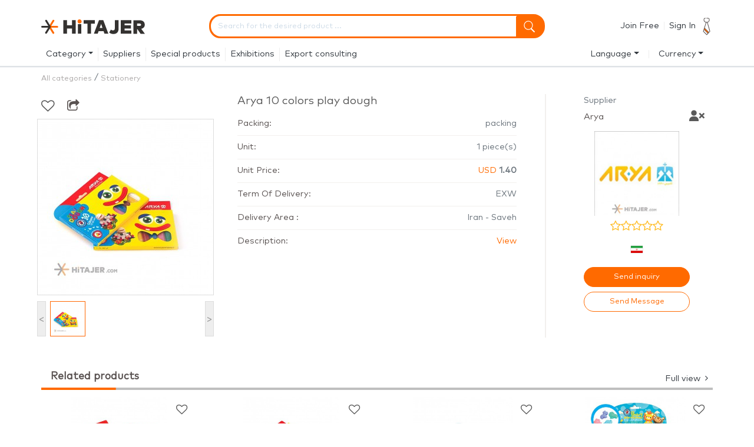

--- FILE ---
content_type: text/html; charset=UTF-8
request_url: https://hitajer.com/en/product/arya-10-colors-play-dough
body_size: 12960
content:
<!doctype html>
<html lang="en">
<head>
    <meta charset="UTF-8">
    <meta name="viewport"
          content="width=device-width, initial-scale=1.0, maximum-scale=1.0, minimum-scale=1.0">
    <meta http-equiv="X-UA-Compatible" content="ie=edge">
    <meta name="csrf-token" content="MXGq9O4O4U79TUwtzyO3NbXpWG2l2LdLmLm0t1vw">
    <link  href="https://hitajer.com/css/app.css" rel="stylesheet">
    <link href="https://hitajer.com/fonts/font-awesome/css/font-awesome.min.css" type="text/css" rel="stylesheet">
    <link href="https://hitajer.com/css/style.min.css?v=1.5.9.1" rel="stylesheet">
            <link href="https://hitajer.com/css/langen.css" rel="stylesheet">
            <link rel="manifest" href="https://hitajer.com/manifest.json">
    
            <title> Arya 10 colors play dough </title>
    <link rel="shortcut icon" type="image" href=" https://s3.ir-thr-at1.arvanstorage.com/imageshi/160882257082570-1596358050.jpg "/>
    <meta name="description" content=" 144 pcs in carton ">
    <meta name="twitter:title" content=" Arya 10 colors play dough ">
    <meta name="twitter:description" content=" 144 pcs in carton ">
    <meta name="twitter:image" content=" https://s3.ir-thr-at1.arvanstorage.com/imageshi/160882257082570-1596358050.jpg ">
    <meta property="og:title" content=" Arya 10 colors play dough "/>
    <meta property="og:description" content=" 144 pcs in carton ">
    <meta property="og:image" content=" https://s3.ir-thr-at1.arvanstorage.com/imageshi/160882257082570-1596358050.jpg ">
    <meta property="og:url" content="/"/>
    
    <meta name="apple-mobile-web-app-capable" content="yes">
    <meta name="apple-mobile-web-app-title" content="HiTajer">
    <link rel="apple-touch-icon" href="https://s3.ir-thr-at1.arvanstorage.com/imageshi/apple-touch-icon.png">
    <link rel="apple-touch-startup-image" href="https://s3.ir-thr-at1.arvanstorage.com/imageshi/apple-touch-icon.png">
    <link href="https://s3.ir-thr-at1.arvanstorage.com/imageshi/iphone5_splash.png"
          media="(device-width: 320px) and (device-height: 568px) and (-webkit-device-pixel-ratio: 2)"
          rel="apple-touch-startup-image"/>
    <link href="https://s3.ir-thr-at1.arvanstorage.com/imageshi/iphone6_splash.png"
          media="(device-width: 375px) and (device-height: 667px) and (-webkit-device-pixel-ratio: 2)"
          rel="apple-touch-startup-image"/>
    <link href="https://s3.ir-thr-at1.arvanstorage.com/imageshi/iphoneplus_splash.png"
          media="(device-width: 621px) and (device-height: 1104px) and (-webkit-device-pixel-ratio: 3)"
          rel="apple-touch-startup-image"/>
    <link href="https://s3.ir-thr-at1.arvanstorage.com/imageshi/iphonex_splash.png"
          media="(device-width: 375px) and (device-height: 812px) and (-webkit-device-pixel-ratio: 3)"
          rel="apple-touch-startup-image"/>
    <link href="https://s3.ir-thr-at1.arvanstorage.com/imageshi/iphonexr_splash.png"
          media="(device-width: 414px) and (device-height: 896px) and (-webkit-device-pixel-ratio: 2)"
          rel="apple-touch-startup-image"/>
    <link href="https://s3.ir-thr-at1.arvanstorage.com/imageshi/iphonexsmax_splash.png"
          media="(device-width: 414px) and (device-height: 896px) and (-webkit-device-pixel-ratio: 3)"
          rel="apple-touch-startup-image"/>
    <link href="https://s3.ir-thr-at1.arvanstorage.com/imageshi/ipad_splash.png"
          media="(device-width: 768px) and (device-height: 1024px) and (-webkit-device-pixel-ratio: 2)"
          rel="apple-touch-startup-image"/>
    <link href="https://s3.ir-thr-at1.arvanstorage.com/imageshi/ipadpro1_splash.png"
          media="(device-width: 834px) and (device-height: 1112px) and (-webkit-device-pixel-ratio: 2)"
          rel="apple-touch-startup-image"/>
    <link href="https://s3.ir-thr-at1.arvanstorage.com/imageshi/ipadpro3_splash.png"
          media="(device-width: 834px) and (device-height: 1194px) and (-webkit-device-pixel-ratio: 2)"
          rel="apple-touch-startup-image"/>
    <link href="https://s3.ir-thr-at1.arvanstorage.com/imageshi/ipadpro2_splash.png"
          media="(device-width: 1024px) and (device-height: 1366px) and (-webkit-device-pixel-ratio: 2)"
          rel="apple-touch-startup-image"/>


    <script>
        window.localeSite = "en";
    </script>

        <link href="https://hitajer.com/css/swiper-bundle.min.css" rel="stylesheet">
    <link href="https://hitajer.com/css/jquery.exzoom.css" rel="stylesheet">

<style>
    .modal-content{
        z-index: 999999999999!important;
    }
    .brand {
        width: 9rem;
    }
    .vue-country-select .dropdown-arrow {
        display: none!important;
    }
    .vue-country-select .dropdown-list{
        display: none!important;
    }
    .vue-country-select .dropdown {
        padding: 0!important;
    }
    .iti-flag{
        scale: 1.45;
    }
    .exzoom .exzoom_img_ul_outer .exzoom_img_ul li img {
    margin-top: 0 !important;
    height: 300px;
    }
    .exzoom_zoom_outer{
        top: 0!important;
        height: 300px!important;
    }
    .exzoom_img_box{
        margin-bottom: .5rem;
    }
</style>
        <style>
        #socialGallery {
            left: 200%!important;
            top: 38px;
        }
    </style>
        <style>
        .th-image{
            margin-top: 10px;
            overflow: hidden;
            position: relative;
            left: 15px;
            height: 62px;
            width: 274px;


        }
        .th-image p{
            position: absolute;
                left: 0;
                top: 0;
                margin: 0;
        }
        .th-image p span{
            border: 1px solid #ddd;
            overflow: hidden;
            position: relative;
            float: left;
            margin-left: 7px;
            width: 60px;
            height: 60px;
        }
        .th-image p span.current{
            border: 1px solid #f60;
        }
        .th-image p span img{
            max-width: 100%;
            max-height: 100%;
            position: relative;
        }
        table thead tr th,table tbody tr td{
            max-width: 130px;
            text-align: center
        }
        .modal.show{
            z-index: 999999;
        }
        
        @media  only screen and (max-width: 991px){
            table thead tr th,table tbody tr td{
                min-width: 150px;
                text-align: center
            }
            
        }
    </style>
</head>

<body class=" body-ltr ">

<div id="app">
    
    <header>

    <div id="nav" class="nav  px-2 px-md-0  pb-2 fixed-top navbar-expand-lg  pb-md-2  pb-0 ">
        <div class="container align-items-center p-0">
            <div id="scale_head_1" class=" d-flex justify-content-between " dir="rtl">
                <div class="d-none land-tablet-register  col-md-3 align-items-center pr-0 d-md-flex  land-tablet-registeren ">
                    <a data-href="https://s3.ir-thr-at1.arvanstorage.com/imageshi/account.png"  href="#" class="progressive replace navbar-brand  px-1  mr-0">
                        <img  src="https://s3.ir-thr-at1.arvanstorage.com/imageshi/account.png" alt=" Iran Export Market">
                    </a>
                    <form id="logout-form" action="https://hitajer.com/user/logout" method="POST" style="display: none;">
                        <input type="hidden" name="locale" value="en">
                        <input type="hidden" name="_token" value="MXGq9O4O4U79TUwtzyO3NbXpWG2l2LdLmLm0t1vw">                    </form>
                                            <a  href="#">
                        <span id="login" class="text-dark liHeader_left px-2" data-toggle="modal"
                              data-target="#exampleModalCenter">Sign In </span>
                        </a>
                        <a href="/en/register">
                            <span class="text-dark px-2">Join Free</span>
                        </a>
                                    </div>
                <div class="d-none d-md-block order-2 px-0 position-relative col-md-6 order-md-0 py-md-0 "  dir="ltr"  >
                    <form class="formSearch card search d-none d-md-block" action="/en/search" method="GET">
                        <div class="input-group ">
                            <input v-model="searchBox" type="text"
                                   class=" searchen   searchInput height-auto  form-control border_shadow_none text-muted "
                                   placeholder="Search for the desired product ..."
                                   name="search"
                                   >
                            <div class="input-group-append">
                                <button   id="seSubmit" type="submit" class=" btn  search_buttonen  ">
                                    <img
                                    class="lazy-image"  data-src="https://s3.ir-thr-at1.arvanstorage.com/imageshi/search.png" alt=" Iran Export Market"></a>
                            </div>

                        </div>
                    </form>


                    <div class="result position-absolute mx-md-auto">


                        <ul class="c-search__results-list px-0 pt-4 c-search__results-list--history js-last-searches">
                            <template v-if="totalProductSearch.length != 0 ">
                            <li>

                                <span class="c-search__result-item mx-4 text-danger font_Yekan">similar products</span></a>
                            </li>
                            <template v-for="product in totalProductSearch" >
                                <li>
                                    <a :href="'/en/search/product/'+product.category_id">
                                        <i class="fa fa-search mx-1"></i>
                                    <span class="c-search__result-item font_Yekan">{{product.title}}<span class="text-muted"> In the category </span><span class="text-orange">{{product.category['title_category']}}</span></span></a>
                                </li>
                            </template>
                            </template>
                            <template v-if="totalSupplierSearch.length != 0 && totalProductSearch.length != 0">
                                <div class="line mx-auto my-2 "></div>

                            </template>


                            <template v-if="totalSupplierSearch.length != 0 ">

                            <li>

                                <span class="c-search__result-item mx-4 text-danger font_Yekan"> Similar suppliers</span></a>
                            </li>
                            <template v-for="supplier in totalSupplierSearch" >
                            <li>
                                <a :href="'/en/search/supplier/'+supplier.id">
                                    <i class="fa fa-search mx-1"></i>
                                <span class="c-search__result-item font_Yekan">{{supplier.store_name}}</span></a>
                            </li>
                            </template>
                            </template>
                        </ul>

                        <div class="line mx-auto"></div>
                        <div class="c-search__results-footer font_Yekan">
                            Most Recent Searches:
                            <ul class="c-search__results-trends p-0 js-trends-results no-border">
                                <template v-for="row in result_searchHistory">
                                <li>
                                    <template v-if="row.title">
                                    <a :href="'/en/search/'+row.type_select+'/'+row.id_select">{{row.title}}</a>
                                    </template>
                                    <template v-else>
                                        <a :href="'/en/search/'+row.type_select+'/'+row.id_select">{{row.titleUser}}</a>
                                    </template>
                                </li>
                                </template>
                            </ul>
                        </div>

                    </div>


                </div>

                <div
                    class=" col-md-3 d-flex text-left mx-1 mx-sm-3 order-1 align-items-center  d-md-flex p-0 mx-md-0 order-md-0">
                    <a @click="openNavProfile()"  class="  pl-3 d-md-none pointer "><img class="lazy-image" alt=" Iran Export Market"
                        data-src="https://s3.ir-thr-at1.arvanstorage.com/imageshi/menu.svg" width="24px"></a>
                    <a @click="openNavCat()"  class="pointer pr-1  d-md-none ">
                        <img  alt=" Iran Export Market" class="lazy-image"  data-src="https://s3.ir-thr-at1.arvanstorage.com/imageshi/menu2.svg" width="24px"></a>
                    <a @click="openSearch()"  class="pointer pr-3 d-md-none "><img class="lazy-image" alt=" Iran Export Market"
                        data-src="https://s3.ir-thr-at1.arvanstorage.com/imageshi/search.svg"
                                                                                 width="24px"></a>
                    <a href="/en"  class=" navbar-brand mr-auto  py-0  px-md-0 ">
                        <img  alt=" Iran Export Market" data-src="https://s3.ir-thr-at1.arvanstorage.com/imageshi/logotop.svg" class="img-fluid lazy-image ">
                    </a>

                </div>

            </div>
            <div id="search2" class=" position-relative mt-2 "  dir="ltr" >

                <form class="formSearch card search d-block d-md-none w-100" action="/en/search" method="GET">
                    <div class="input-group position-relative">

                        <input v-model="searchBox" style="height: 2.4rem;" type="text" name="search"
                               class=" border_shadow_none form-control text-muted "
                               placeholder="Search for the desired product ...">
                        <div class="input-group-append">
                            <button type="submit" class="btn btn-o "  ><img class="lazy-image" data-src="https://s3.ir-thr-at1.arvanstorage.com/imageshi/search.png"
                                alt=" Iran Export Market"></button>
                        </div>

                    </div>
                </form>



                <div class="result position-absolute mx-md-auto">


                    <ul class="c-search__results-list px-0 pt-4 c-search__results-list--history js-last-searches">
                        <template v-if="totalProductSearch.length != 0 ">
                        <li>

                            <span class="c-search__result-item mx-4 text-danger font_Yekan">similar products</span></a>
                        </li>
                        <template v-for="product in totalProductSearch" >
                            <li>
                                <a :href="'/en/search/product/'+product.category_id">
                                    <i class="fa fa-search mx-1"></i>
                                <span class="c-search__result-item font_Yekan">{{product.title}}<span class="text-muted"> In the category </span><span class="text-orange">{{product.category['title_category']}}</span></span></a>
                            </li>
                        </template>
                        </template>
                        <template v-if="totalSupplierSearch.length != 0 && totalProductSearch.length != 0">
                            <div class="line mx-auto my-2 "></div>

                        </template>


                        <template v-if="totalSupplierSearch.length != 0 ">

                        <li>

                            <span class="c-search__result-item mx-4 text-danger font_Yekan"> Similar suppliers</span></a>
                        </li>
                        <template v-for="supplier in totalSupplierSearch" >
                        <li>
                            <a :href="'/en/search/supplier/'+supplier.id">
                                <i class="fa fa-search mx-1"></i>
                            <span class="c-search__result-item font_Yekan">{{supplier.store_name}}</span></a>
                        </li>
                        </template>
                        </template>
                    </ul>

                    <div class="line mx-auto"></div>
                    <div class="c-search__results-footer font_Yekan">
                        Most Recent Searches:
                        <ul class="c-search__results-trends p-0 js-trends-results no-border">
                            <template v-for="row in result_searchHistory">
                            <li>
                                <template v-if="row.title">
                                <a :href="'/en/search/'+row.type_select+'/'+row.id_select">{{row.title}}</a>
                                </template>
                                <template v-else>
                                    <a :href="'/en/search/'+row.type_select+'/'+row.id_select">{{row.titleUser}}</a>
                                </template>
                            </li>
                            </template>
                        </ul>
                    </div>

                </div>






            </div>
            <div id="scale_head_2" class=" d-none d-md-flex text-center justify-content-between pb-md-0 ">
                <ul class="list-unstyled  align-items-center d-inline-flex pt-md-3 pb-md-0 mb-md-0 mx-0 px-0">

                    <li class="px-md-2  liHeader_right  ">

                        <div style="position: unset" id="dropdown0" class="dropdown ">
                            <span  class="text-dark pointer  dropdown-toggle" @click="openCat()" id="dropdownMenuButton2">Category</span>
                            <div class="position-relative">
                            <div  style="text-align: left !important;"    class="drop_cat  pl-2  "
                                 aria-labelledby="dropdownMenuButton2">
                                <div class="col float-right d-flex p-0">
                                    <ul class="list-unstyled font_Yekan col p-0">
                                        <category-component :back="'back'" :lang="'en'"></category-component>
                                      </ul>
                                </div>
                            </div>
                            </div>
                        </div>

                    </li>
                    <li class="px-md-2  liHeader_right "><a class="text-dark" href="/en/moreSupplier">Suppliers</a></li>
                    <li class="px-md-2  liHeader_right "><a class="text-dark" href="/en/special">Special products</a></li>
                    <li class="px-md-2  liHeader_right "><a class="text-dark" href="/en/exhibitions">Exhibitions</a></li>
                                       
                    <li class="px-md-2  liHeader_right "><a class="text-dark" href="/en/contactUs">Export consulting</a></li>
                                    </ul>
                                <div class="d-flex  align-items-end ">
                    <div id="dropdown1" class="dropdown ">
                        <span class="text-dark pointer  liHeader_right   px-3  dropdown-toggle"
                              id="dropdownMenuButton" data-toggle="dropdown" aria-haspopup="true" aria-expanded="false">Language</span>
                        <div class="p-0 dropdown-menu  left_15px  " aria-labelledby="dropdownMenuButton">
                            <a class="dropdown-item p-0" href="/lang/en">English</a>
                            <a class="dropdown-item font_Yekan p-0" href="/lang/ar">العربی</a>
                            <a class="dropdown-item font_Yekan p-0" href="/lang/fa">فارسی</a>
                        </div>
                    </div>

                    <div id="dropdown2" class="dropdown">
                        <span class="text-dark px-3  pointer dropdown-toggle" id="dropdownMenuButton1"
                              data-toggle="dropdown" aria-haspopup="true" aria-expanded="false">Currency</span>
                        <div class="p-0 dropdown-menu " aria-labelledby="dropdownMenuButton1">
                           <template v-for="currency in allCurrencies">
                               <a class="dropdown-item p-0" :href="'/currency/'+currency.currency_code+'/'+currency.price">{{currency.currency_code}}</a>
                           </template>
                        </div>
                    </div>


                </div>
                            </div>
        </div>
    </div>

</header>

<div id="slide-category" class="sidenav d-md-none  sidenavEn  " >
    <div id="ul-slide-category">
        <div class="row d-flex justify-content-between  py-2 px-4    ">
            <span class="pointer  ml-4 pl-5   font-weight-bold">Category</span>
            <i @click="closeNavCat()" class="fa fa-close pointer"></i>
        </div>
        <ul class="list-unstyled p-0">
            <category-component :back="'back'" :lang="'en'"></category-component>
        </ul>
    </div>
    <span class="row margin_sidebar"></span>
</div>

<div id="slide-profile" class="sidenav d-md-none  sidenavEn  ">
    <div id="ul-slide-profile">
        <div class="w-100 d-flex justify-content-end align-items-center  py-2 px-4">
            <div >
                <img data-src="https://s3.ir-thr-at1.arvanstorage.com/imageshi/lh.png" class="img-fluid lazy-image pointer" alt=" Iran Export Market">
            </div>
            <div class="col-2 ">
                <i @click="closeNavProfile()" class="fa fa-close pointer"></i>
            </div>
        </div>
        <ul class="list-unstyled p-0 m-0">
                        <li class="li_nav">
                <div class="w-100 d-flex justify-content-around align-items-center arrow_none  py-1 px-4">

                    <a class="btn btn-o font_9d px-3 py-1 input_re"  href="#" data-toggle="modal" data-target="#exampleModalCenter">Sign In</a>
                    <a href="/en/register" class="btn font_9d py-1 btn-outline-warning px-2 input_re">Join Free</a>

                </div>
            </li>
            


            <li class="li_nav"><a
                    class="p-2  arrow_none d-flex justify-content-between align-items-center"
                      href="#" data-toggle="modal"  data-target="#exampleModalCenter"   >
                    <span class="text-dark h6 mb-0">Profile</span> </a></li>
            <li class="li_nav"><a
                    class="p-2  arrow_none d-flex justify-content-between align-items-center"
                      href="#" data-toggle="modal"  data-target="#exampleModalCenter"   ><span class="text-dark h6 mb-0">Messages</span> </a></li>
            <li class="li_nav"><a
                    class="p-2  arrow_none d-flex justify-content-between align-items-center"
                      href="#" data-toggle="modal"  data-target="#exampleModalCenter"   ><span class="text-dark h6 mb-0">Inquiries</span> </a></li>
            <li class="li_nav"><a
                    class="p-2  arrow_none d-flex justify-content-between align-items-center"
                      href="#" data-toggle="modal"  data-target="#exampleModalCenter"   ><span class="text-dark h6 mb-0">Followed suppliers</span> </a></li>
            <li class="li_nav"><a
                    class="p-2  arrow_none d-flex justify-content-between align-items-center"
                      href="#" data-toggle="modal"  data-target="#exampleModalCenter"   ><span class="text-dark h6 mb-0">Favorite products</span> </a></li>
                         <li class="li_nav"><a
                    class="p-2  arrow_none d-flex justify-content-between align-items-center"
                    href="https://hitajer.com/user/logout" onclick="event.preventDefault();
                    document.getElementById('logout-form').submit();"><span class="text-dark h6 mb-0 ">Exit</span> </a></li>
        </ul>
        <span class="w-100 d-block border_sidebar p-1"></span>
        <ul class="list-unstyled p-0 m-0">

            <li class="li_nav"><a
                    class="p-2  arrow_none d-flex justify-content-between align-items-center"
                    href="/en/category"><span class="text-dark h6 mb-0">Category</span></a></li>
            <li class="li_nav"><a
                    class="p-2  arrow_none d-flex justify-content-between align-items-center"
                    href="/en/moreSupplier"><span class="text-dark h6 mb-0">Suppliers</span> </a></li>
            <li class="li_nav"><a
                    class="p-2  arrow_none d-flex justify-content-between align-items-center"
                    href="/en/special"><span class="text-dark h6 mb-0">Special products</span> </a></li>
            <li class="li_nav"><a
                    class="p-2  arrow_none d-flex justify-content-between align-items-center"
                    href="/en/exhibitions"><span class="text-dark h6 mb-0">Exhibitions</span> </a></li>
            
                    </ul>
        <span class="w-100 d-block border_sidebar p-1"></span>
        <ul class="list-unstyled p-0 m-0">

            <li class="li_nav"><a
                    class="p-2  arrow_none d-flex justify-content-between align-items-center"
                    href="/en/aboutUs"><span class="text-dark h6 mb-0">About Us</span></a></li>
            <li class="li_nav"><a
                    class="p-2  arrow_none d-flex justify-content-between align-items-center"
                    href="/en/contactUs"><span class="text-dark h6 mb-0">Contact us</span> </a></li>
            <li class="li_nav"><a
                    class="p-2  arrow_none d-flex justify-content-between align-items-center"
                    href="/en/comments"><span class="text-dark h6 mb-0">Submit your comment</span> </a></li>
            <li class="li_nav"><a
            class="p-2  arrow_none d-flex justify-content-between align-items-center"
            href="/en/TAC"><span class="text-dark h6 mb-0">Terms and Conditions</span> </a></li>

        </ul>
        <span class="w-100 d-block border_sidebar mb-2 p-1"></span>
        <ul class="list-unstyled list-inline d-flex justify-content-around p-0 m-0">
                        <li class="list-inline-item mr-0">
                <div class="btn-group dropup">
                    <button type="button" class="btn btn-light dropdown-toggle" data-toggle="dropdown"
                            aria-haspopup="true" aria-expanded="false">
                        Language
                    </button>
                    <div class="drop_profile p-0 dropdown-menu">
                        <ul class="pr-0 list-unstyled">
                            <a class="dropdown-item font_9d px-0 pointer" href="/lang/en">English</a>
                            <a class="dropdown-item font_9d px-0 pointer font_Yekan " href="/lang/ar">العربی</a>
                            <a class="dropdown-item font_9d px-0 pointer font_Yekan " href="/lang/fa">فارسی</a>
                        </ul>
                    </div>
                </div>
            </li>
            <li class="list-inline-item mr-0">
                <div class="btn-group drop-height dropup">
                    <button type="button" class="btn btn-light dropdown-toggle" data-toggle="dropdown"
                            aria-haspopup="true" aria-expanded="false">
                        Currency
                    </button>
                    <div class="drop_profile p-0 dropdown-menu">
                        <template v-for="currency in allCurrencies">
                            <a class="dropdown-item font_9d px-0 pointer" :href="'/currency/'+currency.currency_code+'/'+currency.price">{{currency.currency_code}}</a>
                        </template>
                    </div>
                </div>
            </li>
            
        </ul>
        <span class="row margin_sidebar"></span>
    </div>
</div>

<div class="modal fade " id="exampleModalCenter11" tabindex="-1" role="dialog" aria-labelledby="exampleModalCenterTitle"
     aria-hidden="true">
    <div class="modal-dialog modal-dialog-centered" role="document">
        <div class="modal-content">

            <div class="modal-body p-0">
                <ul class="list-unstyled px-0 my-0">
                    <li><a  href="#" data-toggle="modal"  data-target="#exampleModalCenter"    class="color text-center  w-100 d-block py-2">Store Information</a></li>
                    <li><a   href="#" data-toggle="modal"  data-target="#exampleModalCenter"    class="color text-center  w-100 d-block py-2">My products</a></li>
                    <li><a   href="#" data-toggle="modal"  data-target="#exampleModalCenter"    class="color text-center  w-100 d-block py-2">Inquiries received</a></li>
                    <li><a   href="#" data-toggle="modal"  data-target="#exampleModalCenter"    class="color text-center  w-100 d-block py-2">Follower</a></li>

                </ul>
            </div>

        </div>
    </div>
</div>
<!-- Modal -->
<div class="modal fade" id="exampleModalCenter" tabindex="-1" role="dialog" aria-labelledby="exampleModalCenterTitle"
     aria-hidden="true">
    <div class="modal-dialog modal-dialog-centered" role="document">
        <div class="modal-content">
            <div class="modal-header">
                <h5 class="modal-title color mx-auto" id="exampleModalLongTitle">Login to account</h5>
                <button type="button" class="close" data-dismiss="modal" aria-label="Close">
                    <span aria-hidden="true">&times;</span>
                </button>
            </div>
            <div class="modal-body ">

                <div class="row px-3 my-3">
                    <span class="text-dark mb-2">User name :<i class="fa mr-1 fa-asterisk"></i></span>
                    <input placeholder="Your email is at the time of registration" type="email" v-model="EmailLogin" id="email" class="form-control input_re" value="" required autocomplete="email">
                </div>


                <div class="row mx-0  w-100">
                    <span class="text-dark mb-2">Password :<i class="fa  mr-1 fa-asterisk"></i></span>
                    <input placeholder="Enter the password" v-model="passwordLogin" type="password" class="form-control input_re" required autocomplete="current-password">
                </div>

                <div class="row d-flex align-items-center px-3 mt-3">
                    <label class="checkbox checkbox-danger">
                        <input v-model="rememberMe" type="checkbox" name="remember" id="remember" >
                        <span></span></label>
                        <label class="mx-2 my-0">Remember me</label>
                </div>
                <div class="row px-3 mt-2">
                    <a href="/en/ForgetPassword" style="text-decoration: underline!important;" class="text-dark mt-2 mx-auto">Forgot password?</a>
                </div>
                <div class="row px-3 justify-content-center mt-3">
                    <p>Don&#039;t have an account ? </p><a href="/en/register" class="color_o strong">&nbsp;Register&nbsp;</a>
                    <p></p>
                </div>
            </div>
            <div class="modal-footer px-3 ">
                <button @click="LoginAccount()" id="btnvalid" type="button" class="btn btn-o  w-100">Submit</button>
            </div>
        </div>
    </div>
</div>

    
    
    <div id="mute" class="c-navi-categories__overlay js-navi-overlay "></div>

    <main id="main" role="main" class="px-2 px-md-0 ">


        <div class="container  p-0">

            <template>
                <div class="vld-parent">
                    <loading :active.sync="isLoading"
                             :is-full-page="fullPage"
                    :color="'#FF6A00'"></loading>
                </div>
            </template>

            <!-----------------------------------------breadcrumb-------------------------------------->
            <div class="d-none d-md-block w-100 nav_product pr-3 pr-md-0">
                <nav aria-label="breadcrumb ">
                    <ol class="breadcrumb py-0 px-0">
                        <ol class="breadcrumb py-0 mb-3 px-0">
                            <a href="/en/category/0" class="text-dark  color text-muted">
                                <li class="breadcrumb-item mt-1 font_8d">All categories</li>
                            </a> <span class="text-muted mt-auto mx-1"> / </span>
                                                        <a href="/en/category/188/stationery" class="text-dark  color text-muted">
                                <li class="breadcrumb-item mt-1 font_8d">Stationery</li>
                            </a>
                                                                                </ol>
                    </ol>
                </nav>
            </div>
            <!-----------------------------------------main-------------------------------------->
            <div class="w-100 d-md-flex" id="topProduct">

                <!-----------------------------------------right_product_slider-------------------------------------->
                <div class="col-md-3 px-0 ">
                    <div class="pr-1  pr-md-0">
                        <a class="color d-md-none"  href="https://hitajer.com "  ><i
                                class="fa  fa-arrow-left mr-2  font_1_6  pointer"></i></a>
                        <i   data-toggle="modal"
                           data-target="#exampleModalCenter"     id="like" class="fa  fa-heart-o  font_1_4  mr-2   pointer"></i>

                        <div id="socialShare" class="d-inline-block">
                            <div class="socialBox p-0 pointer">
                                <i style="width:26px" class="fa font_1_4 color fa-share-square-o"></i>
                                <div id="socialGallery">
                                    <div class="socialToolBox ">

                                        <a class="Email" href='mailto:?subject=HiTajer&amp;body=Arya 10 colors play dough%0D%0A%0D%0Ahttps://hitajer.com/en/product/p-5453 '><i
                                                style="top:-3px" class="position-relative fa fa-inbox"></i></a>
                                        <a class="whatsapp" href='whatsapp://send?text=Arya 10 colors play dough%0D%0A%0D%0Ahttps://hitajer.com/en/product/p-5453'
                                           data-action="share/whatsapp/share"><i style="top:-3px"
                                                                                 class="position-relative fa fa-whatsapp"></i></a>

                                        <a class="telegram" href='tg://msg?text=Arya 10 colors play dough%0D%0A%0D%0Ahttps://hitajer.com/en/product/p-5453'><i style="top:-3px"
                                                                                              class="position-relative fa fa-telegram"></i></a>
                                        <a class="twitter" href='https://twitter.com/intent/tweet?text=Arya 10 colors play dough%0D%0A%0D%0Ahttps://hitajer.com/en/product/p-5453'><i
                                                style="top:-3px" class="position-relative fa fa-twitter"></i></a>
                                        <a class="Sms" href='sms:?&body=Arya 10 colors play dough%0D%0A%0D%0Ahttps://hitajer.com/en/product/p-5453'><i style="top:-3px"
                                                                                      class="position-relative fa fa-mail-forward"></i></a>

                                    </div>
                                </div>
                            </div>
                        </div>

                     <div class="container d-flex justify-content-center" dir="ltr" defer>


                                    <div class="exzoom hidden  zoomi " id="exzoom" dir="ltr">

                                            <div class="exzoom_img_box">
                                                <ul class='exzoom_img_ul'>
                                                    <li><img class="lazy-image" data-src="https://s3.ir-thr-at1.arvanstorage.com/imageshi/160882257082570-1596358050.jpg" alt="Arya 10 colors play dough"/></li>
                                                                                                        

                                                </ul>

                                            </div>
                                            <div class="exzoom_nav d-none" dir="ltr"></div>
                                            <div style="" class="th-image ">
                                                <p class="">
                                                    <span class="img_th"  ><img class="w-100 lazy-image" data-src="https://s3.ir-thr-at1.arvanstorage.com/imageshi/160882257082570-1596358050.jpg" alt="Arya 10 colors play dough"/></span>
                                                                                                        

                                                </p>

                                            </div>
                                            <p class="exzoom_btn" dir="ltr">
                                                <a href="javascript:void(0);" class="exzoom_prev_btn"> < </a>
                                                <a href="javascript:void(0);" class="exzoom_next_btn"> > </a>
                                            </p>

                                    </div>

                        </div>




                    </div>

                </div>
                <!-----------------------------------------center-------------------------------------->
                <div id="centerMain" class="col-md-6 px-md-3 px-xl-5">
                    <h1 class="py-3  text-justify py-md-0 font_1_2">Arya 10 colors play dough</h1>
                    <ul class="list-unstyled  list_product  m-0 ">
                        <li class="color  justify-content-between d-flex py-2">
                            <span class="text-right"> Packing: </span><span
                                class="text-left text-muted">packing</span>
                        </li>
                        <li class="color  justify-content-between d-flex py-2">
                            <span class="text-right">Unit: </span><span class="text-left text-muted"
                                                                        dir="ltr">1&nbsp;piece(s) </span>
                        </li>
                        <li class="color  justify-content-between d-flex py-2">
                            <span class="text-right">Unit Price:</span><span class="text-left text-muted"><span
                                    class="color_o">USD</span> <span class="font-weight-bold"> 1.40 </span></span>
                        </li>
                        <li class="color  justify-content-between d-flex py-2">
                            <span class="text-right">Term Of Delivery:</span><span
                                class="text-left text-muted">EXW</span>
                        </li>
                                                <li class="color  justify-content-between d-flex py-2">
                            <span class="text-right">Delivery Area :</span><span
                                class="text-left text-muted">Iran - Saveh</span>
                        </li>
                        <li id="accordion" class="color  justify-content-between d-flex border_b_n py-2">
                        <span class="text-right">
                             Description:</span>

                            <span class="text-left  color_o pointer" data-toggle="collapse" data-target="#collapseOne"
                                  aria-expanded="true" aria-controls="collapseOne">
                            View                        </span>
                        </li>
                    </ul>
                    <div id="collapseOne" class="collapse " aria-labelledby="headingOne" data-parent="#accordion">
                        <div class="card-body p-0 text-justify  ">
                            144 pcs in carton
                        </div>
                    </div>
                </div>
                <!-----------------------------------------left-------------------------------------->
                <div  class="col-md-3  left_producten   pl-xl-5 mt-3 mt-md-0">
                    <div class="pr-4   pl-3 pr-md-2 pl-md-0  pr-xl-4   pl-xl-3">
                        <i class='bx  bxs-user-x  supp_follow pointer font_2'   data-toggle="modal"
                            data-target="#exampleModalCenter"   ></i>
                        
                        <a class="text-decoration-none" href="/en/supplier/arya">
                            <div class="">
                                <span class="text-muted">Supplier</span>
                            </div>
                            <div class="pb-xl-2 my-xl-1 font_95d d-flex justify-content-between align-items-center">
                                <span class="color w-100 text-left">Arya</span>
                                <div tag="Arya 10 colors play dough"
                                     class="col-1 float-right d-block d-md-none follow2  " title="Follow"
                                     ></div>
                            </div>
                            <div class="d-flex align-items-start justify-content-center "

                                >

                                <img                                 data-src="https://s3.ir-thr-at1.arvanstorage.com/imageshi/160931927977532-1596349774.jpg
"
                                 class="img-fluid lazy-image brand">
                            </div>
                        </a>
                        <a id="star"  class="text-decoration-none" dir="ltr">
                            <div class="d-flex justify-content-center mt-xl-2">
                                                                                                        <i class="fa fa-star-o checked  font_1_2" ></i>
                                                                                                     <i class="fa fa-star-o checked  font_1_2" ></i>
                                                                                                     <i class="fa fa-star-o checked  font_1_2" ></i>
                                                                                                     <i class="fa fa-star-o checked  font_1_2" ></i>
                                                                                                     <i class="fa fa-star-o checked  font_1_2" ></i>
                             
                            </div>
                        </a>
                        <div class="align-items-center pt-2 pt-md-1 py-xl-3 pt-xl-4 d-flex justify-content-center">
                            <register-component :country="'IR'"></register-component>
                        </div>
                        <div id="messageModal" class="d-none d-md-block">
                            <button class="btn btn-warning w-100 font_8d my-2 btn-o input_re"   data-toggle="modal"
                            data-target="#exampleModalCenter"   >
                                Send inquiry
                            </button>
                            <button class="btn btn-outline-warning font_8d w-100 mb-2 input_re"   data-toggle="modal"
                            data-target="#exampleModalCenter"   >
                                Send Message

                            </button>
                        </div>


                    </div>
                </div>
            </div>
            <!-----------------------------------------more_supplier-------------------------------------->
                        <!-----------------------------------------Related_products-------------------------------------->
                            <div class="row d-block pt-0 mt-md-2 mt-xl-5 mb-5 pb-5 pb-md-0 pb_slider m-0 circle-1 position-relative  ">
                    <div class="text_akharin d-flex justify-content-between align-items-center pt-2">
                        <span class=" mb-0 pb-2 h6 px-3">Related products</span>
                        <a href="/en/moreProduct/188/stationery" class="text-dark"><span
                                class="text-dark text-light  text-left">Full view<i
                                    class="fa  fa-angle-right  mx-2"></i></span></a>
                    </div>
                    <!-- Swiper -->
                    <div class="swiper-container1">
                        <div class="swiper-wrapper">
                                                        <div class="swiper-slide ">
                                <i    data-toggle="modal"
                                    data-target="#exampleModalCenter"      class="fa m-2 like2  position-absolute   fa-heart-o  font_1_2  mr-2   pointer"></i>

                                <a  href="/en/product/arya-6-colors-play-dough"
                                class="introduce c-product-boxP list_itemP pb-3">
                                    <div  class="flex-column-1 align-items-center align-content-center">
                                        <img
                                        data-src="https://s3.ir-thr-at1.arvanstorage.com/imageshi/160882257092679-1596357910.jpg" alt="HiTajer image-product "
                                            class="d-flex img m-auto lazy-image"></div>
                                    <div class="flex-column-2 d-flex">
                                        <div class="information  flex-column w-100 pt-4"><span
                                            class="text-slider  text-silder-left   text-dark align-items-center px-1">Arya 6 colors play dough</span>
                                            <div class="d-flex  justify-content-start   padding_6d  px-1"><span
                                                    class="text-muted text-dark text-left">USD<span class="text-dark ml-1"> 0.94 </span></span>
                                            </div>
                                        </div>
                                    </div>
                                </a>
                            </div>
                                                        <div class="swiper-slide ">
                                <i    data-toggle="modal"
                                    data-target="#exampleModalCenter"      class="fa m-2 like2  position-absolute   fa-heart-o  font_1_2  mr-2   pointer"></i>

                                <a  href="/en/product/arya-12-colors-play-dough"
                                class="introduce c-product-boxP list_itemP pb-3">
                                    <div  class="flex-column-1 align-items-center align-content-center">
                                        <img
                                        data-src="https://s3.ir-thr-at1.arvanstorage.com/imageshi/160882257015228-1596357988.jpg" alt="HiTajer image-product "
                                            class="d-flex img m-auto lazy-image"></div>
                                    <div class="flex-column-2 d-flex">
                                        <div class="information  flex-column w-100 pt-4"><span
                                            class="text-slider  text-silder-left   text-dark align-items-center px-1">Arya 12 colors play dough</span>
                                            <div class="d-flex  justify-content-start   padding_6d  px-1"><span
                                                    class="text-muted text-dark text-left">USD<span class="text-dark ml-1"> 1.72 </span></span>
                                            </div>
                                        </div>
                                    </div>
                                </a>
                            </div>
                                                        <div class="swiper-slide ">
                                <i    data-toggle="modal"
                                    data-target="#exampleModalCenter"      class="fa m-2 like2  position-absolute   fa-heart-o  font_1_2  mr-2   pointer"></i>

                                <a  href="/en/product/arya-4-color-play-dough-(animal-designs)"
                                class="introduce c-product-boxP list_itemP pb-3">
                                    <div  class="flex-column-1 align-items-center align-content-center">
                                        <img
                                        data-src="https://s3.ir-thr-at1.arvanstorage.com/imageshi/160882257011523-1596358102.jpg" alt="HiTajer image-product "
                                            class="d-flex img m-auto lazy-image"></div>
                                    <div class="flex-column-2 d-flex">
                                        <div class="information  flex-column w-100 pt-4"><span
                                            class="text-slider  text-silder-left   text-dark align-items-center px-1">Arya 4 color play dough (Animal designs)</span>
                                            <div class="d-flex  justify-content-start   padding_6d  px-1"><span
                                                    class="text-muted text-dark text-left">USD<span class="text-dark ml-1"> 2.04 </span></span>
                                            </div>
                                        </div>
                                    </div>
                                </a>
                            </div>
                                                        <div class="swiper-slide ">
                                <i    data-toggle="modal"
                                    data-target="#exampleModalCenter"      class="fa m-2 like2  position-absolute   fa-heart-o  font_1_2  mr-2   pointer"></i>

                                <a  href="/en/product/arya-10-colr-play-dough-and-tools-in-hanging-pack"
                                class="introduce c-product-boxP list_itemP pb-3">
                                    <div  class="flex-column-1 align-items-center align-content-center">
                                        <img
                                        data-src="https://s3.ir-thr-at1.arvanstorage.com/imageshi/160882257022809-1596358162.jpg" alt="HiTajer image-product "
                                            class="d-flex img m-auto lazy-image"></div>
                                    <div class="flex-column-2 d-flex">
                                        <div class="information  flex-column w-100 pt-4"><span
                                            class="text-slider  text-silder-left   text-dark align-items-center px-1">Arya 10 colr play dough and tools in hanging pack</span>
                                            <div class="d-flex  justify-content-start   padding_6d  px-1"><span
                                                    class="text-muted text-dark text-left">USD<span class="text-dark ml-1"> 3.10 </span></span>
                                            </div>
                                        </div>
                                    </div>
                                </a>
                            </div>
                                                        <div class="swiper-slide ">
                                <i    data-toggle="modal"
                                    data-target="#exampleModalCenter"      class="fa m-2 like2  position-absolute   fa-heart-o  font_1_2  mr-2   pointer"></i>

                                <a  href="/en/product/arya-7-color-play-dough"
                                class="introduce c-product-boxP list_itemP pb-3">
                                    <div  class="flex-column-1 align-items-center align-content-center">
                                        <img
                                        data-src="https://s3.ir-thr-at1.arvanstorage.com/imageshi/160882257092369-1596358245.jpg" alt="HiTajer image-product "
                                            class="d-flex img m-auto lazy-image"></div>
                                    <div class="flex-column-2 d-flex">
                                        <div class="information  flex-column w-100 pt-4"><span
                                            class="text-slider  text-silder-left   text-dark align-items-center px-1">Arya 7 color play dough</span>
                                            <div class="d-flex  justify-content-start   padding_6d  px-1"><span
                                                    class="text-muted text-dark text-left">USD<span class="text-dark ml-1"> 1.04 </span></span>
                                            </div>
                                        </div>
                                    </div>
                                </a>
                            </div>
                                                        <div class="swiper-slide ">
                                <i    data-toggle="modal"
                                    data-target="#exampleModalCenter"      class="fa m-2 like2  position-absolute   fa-heart-o  font_1_2  mr-2   pointer"></i>

                                <a  href="/en/product/arya-5-color-play-dough-small-bucket"
                                class="introduce c-product-boxP list_itemP pb-3">
                                    <div  class="flex-column-1 align-items-center align-content-center">
                                        <img
                                        data-src="https://s3.ir-thr-at1.arvanstorage.com/imageshi/160882257090700-1596358325.jpg" alt="HiTajer image-product "
                                            class="d-flex img m-auto lazy-image"></div>
                                    <div class="flex-column-2 d-flex">
                                        <div class="information  flex-column w-100 pt-4"><span
                                            class="text-slider  text-silder-left   text-dark align-items-center px-1">Arya 5 color play dough small bucket</span>
                                            <div class="d-flex  justify-content-start   padding_6d  px-1"><span
                                                    class="text-muted text-dark text-left">USD<span class="text-dark ml-1"> 2.34 </span></span>
                                            </div>
                                        </div>
                                    </div>
                                </a>
                            </div>
                                                        <div class="swiper-slide ">
                                <i    data-toggle="modal"
                                    data-target="#exampleModalCenter"      class="fa m-2 like2  position-absolute   fa-heart-o  font_1_2  mr-2   pointer"></i>

                                <a  href="/en/product/arya-12-color-play-dough-in-bucket"
                                class="introduce c-product-boxP list_itemP pb-3">
                                    <div  class="flex-column-1 align-items-center align-content-center">
                                        <img
                                        data-src="https://s3.ir-thr-at1.arvanstorage.com/imageshi/160882257096125-1596358375.jpg" alt="HiTajer image-product "
                                            class="d-flex img m-auto lazy-image"></div>
                                    <div class="flex-column-2 d-flex">
                                        <div class="information  flex-column w-100 pt-4"><span
                                            class="text-slider  text-silder-left   text-dark align-items-center px-1">Arya 12 color play dough in bucket</span>
                                            <div class="d-flex  justify-content-start   padding_6d  px-1"><span
                                                    class="text-muted text-dark text-left">USD<span class="text-dark ml-1"> 4.48 </span></span>
                                            </div>
                                        </div>
                                    </div>
                                </a>
                            </div>
                                                        <div class="swiper-slide ">
                                <i    data-toggle="modal"
                                    data-target="#exampleModalCenter"      class="fa m-2 like2  position-absolute   fa-heart-o  font_1_2  mr-2   pointer"></i>

                                <a  href="/en/product/arya-14-color-dummy-play-set"
                                class="introduce c-product-boxP list_itemP pb-3">
                                    <div  class="flex-column-1 align-items-center align-content-center">
                                        <img
                                        data-src="https://s3.ir-thr-at1.arvanstorage.com/imageshi/160882257092090-1596358428.jpg" alt="HiTajer image-product "
                                            class="d-flex img m-auto lazy-image"></div>
                                    <div class="flex-column-2 d-flex">
                                        <div class="information  flex-column w-100 pt-4"><span
                                            class="text-slider  text-silder-left   text-dark align-items-center px-1">Arya 14 color dummy play set</span>
                                            <div class="d-flex  justify-content-start   padding_6d  px-1"><span
                                                    class="text-muted text-dark text-left">USD<span class="text-dark ml-1"> 5.42 </span></span>
                                            </div>
                                        </div>
                                    </div>
                                </a>
                            </div>
                                                        <div class="swiper-slide ">
                                <i    data-toggle="modal"
                                    data-target="#exampleModalCenter"      class="fa m-2 like2  position-absolute   fa-heart-o  font_1_2  mr-2   pointer"></i>

                                <a  href="/en/product/arya-10-color-play-dough-and-tools-in-hanging-pack"
                                class="introduce c-product-boxP list_itemP pb-3">
                                    <div  class="flex-column-1 align-items-center align-content-center">
                                        <img
                                        data-src="https://s3.ir-thr-at1.arvanstorage.com/imageshi/160882257040710-1596358506.jpg" alt="HiTajer image-product "
                                            class="d-flex img m-auto lazy-image"></div>
                                    <div class="flex-column-2 d-flex">
                                        <div class="information  flex-column w-100 pt-4"><span
                                            class="text-slider  text-silder-left   text-dark align-items-center px-1">Arya 10 color play dough and tools in hanging pack</span>
                                            <div class="d-flex  justify-content-start   padding_6d  px-1"><span
                                                    class="text-muted text-dark text-left">USD<span class="text-dark ml-1"> 2.06 </span></span>
                                            </div>
                                        </div>
                                    </div>
                                </a>
                            </div>
                                                        <div class="swiper-slide ">
                                <i    data-toggle="modal"
                                    data-target="#exampleModalCenter"      class="fa m-2 like2  position-absolute   fa-heart-o  font_1_2  mr-2   pointer"></i>

                                <a  href="/en/product/arya-play-dough-in-bulk-(non-drying)"
                                class="introduce c-product-boxP list_itemP pb-3">
                                    <div  class="flex-column-1 align-items-center align-content-center">
                                        <img
                                        data-src="https://s3.ir-thr-at1.arvanstorage.com/imageshi/160882257091031-1596358566.jpg" alt="HiTajer image-product "
                                            class="d-flex img m-auto lazy-image"></div>
                                    <div class="flex-column-2 d-flex">
                                        <div class="information  flex-column w-100 pt-4"><span
                                            class="text-slider  text-silder-left   text-dark align-items-center px-1">Arya Play dough in bulk (Non Drying)</span>
                                            <div class="d-flex  justify-content-start   padding_6d  px-1"><span
                                                    class="text-muted text-dark text-left">USD<span class="text-dark ml-1"> 8.64 </span></span>
                                            </div>
                                        </div>
                                    </div>
                                </a>
                            </div>
                                                        <div class="swiper-slide ">
                                <i    data-toggle="modal"
                                    data-target="#exampleModalCenter"      class="fa m-2 like2  position-absolute   fa-heart-o  font_1_2  mr-2   pointer"></i>

                                <a  href="/en/product/arya-6-color-play-dough-in-bucket"
                                class="introduce c-product-boxP list_itemP pb-3">
                                    <div  class="flex-column-1 align-items-center align-content-center">
                                        <img
                                        data-src="https://s3.ir-thr-at1.arvanstorage.com/imageshi/160882257078660-1596358615.jpg" alt="HiTajer image-product "
                                            class="d-flex img m-auto lazy-image"></div>
                                    <div class="flex-column-2 d-flex">
                                        <div class="information  flex-column w-100 pt-4"><span
                                            class="text-slider  text-silder-left   text-dark align-items-center px-1">Arya 6 color play dough in bucket</span>
                                            <div class="d-flex  justify-content-start   padding_6d  px-1"><span
                                                    class="text-muted text-dark text-left">USD<span class="text-dark ml-1"> 3.00 </span></span>
                                            </div>
                                        </div>
                                    </div>
                                </a>
                            </div>
                                                        <div class="swiper-slide ">
                                <i    data-toggle="modal"
                                    data-target="#exampleModalCenter"      class="fa m-2 like2  position-absolute   fa-heart-o  font_1_2  mr-2   pointer"></i>

                                <a  href="/en/product/arya-15-color-play-dough-in-bucket"
                                class="introduce c-product-boxP list_itemP pb-3">
                                    <div  class="flex-column-1 align-items-center align-content-center">
                                        <img
                                        data-src="https://s3.ir-thr-at1.arvanstorage.com/imageshi/160882257053255-1596358669.jpg" alt="HiTajer image-product "
                                            class="d-flex img m-auto lazy-image"></div>
                                    <div class="flex-column-2 d-flex">
                                        <div class="information  flex-column w-100 pt-4"><span
                                            class="text-slider  text-silder-left   text-dark align-items-center px-1">Arya 15 color play dough in bucket</span>
                                            <div class="d-flex  justify-content-start   padding_6d  px-1"><span
                                                    class="text-muted text-dark text-left">USD<span class="text-dark ml-1"> 5.64 </span></span>
                                            </div>
                                        </div>
                                    </div>
                                </a>
                            </div>
                            
                        </div>
                        <!-- Add Pagination -->
                        <div class="swiper-pagination1"></div>
                        <!-- Add Arrows -->
                        <div class="swiper-button-next1"></div>
                        <div class="swiper-button-prev1"></div>
                    </div>
                    <!-- Swiper JS -->
                </div>
                     </div>
        <div class="modal fade" id="exampleModalCenter1" tabindex="-1" role="dialog"
             aria-labelledby="exampleModalCenterTitle" aria-hidden="true">
            <div class="modal-dialog modal-dialog-centered" role="document">
                <div class="modal-content">
                    <div class="modal-header">
                        <h5 class="modal-title mx-auto" id="exampleModalLongTitle1">Send inquiry</h5>
                        <button type="button" class="close" data-dismiss="modal" aria-label="Close">
                            <span aria-hidden="true">×</span>
                        </button>
                    </div>

                    <form action=" ">
                        <div class="modal-body ">
                            <div class="px-2 ">
                                <span class="color">Number / quantity requested to number:</span>
                            </div>
                            <div id="estelam_body" class="row d-flex  p-0 my-3 justify-content-center">
                                <div class="d-flex align-items-center input_re">
                                    <span @click="nextCount()" class="fa fa-plus  text-center w-25 pointer"></span>
                                    <input type="text" value="1000" id="count"  @paste.prevent @keypress="isNumber($event),EnglishType" v-model="countRequest" class="form-control w-50 text-center">
                                    <span @click="prvCount()" class="fa fa-minus text-center w-25 pointer"></span>
                                </div>
                            </div>


                        </div>
                        <div class="modal-footer">
                            <button type="button"                                 data-toggle="modal" data-target="#exampleModalCenter"      class="btn btn-o w-100 input_re">Submit
                            </button>
                        </div>
                    </form>
                </div>
            </div>
        </div>
        <div class="modal fade" id="exampleModalCenter3" tabindex="-1" role="dialog"
             aria-labelledby="exampleModalCenterTitle" aria-hidden="true">
            <div class="modal-dialog modal-dialog-centered" role="document">
                <div class="modal-content">
                    <div class="modal-header">
                        <h5 class="modal-title mx-auto" id="exampleModalLongTitle3"> Send message to supplier</h5>
                        <button type="button" class="close" data-dismiss="modal" aria-label="Close">
                            <span aria-hidden="true">×</span>
                        </button>
                    </div>
                    <div class="modal-body">
                        <input class="form-control text-muted" v-model="messageBox" id="sendM" type="text" placeholder="Message text ...">
                    </div>
                    <div class="modal-footer">
                        <button type="button"                                  class="btn btn-o input_re w-100">Submit
                        </button>
                    </div>
                </div>
            </div>
        </div>
        <div id="down_mobile_product" class="row m-0 d-md-none justify-content-between px-4 py-2 fixed-bottom">
            <button class="btn btn-o w-50 input_re"   data-toggle="modal"
                data-target="#exampleModalCenter"    > Send inquiry</button>
            <button class="btn btn-outline-warning w-49 input_re"   data-toggle="modal"
            data-target="#exampleModalCenter"    >Send Message</button>
        </div>
    </main>
    
    
    <footer id="footer" class="  mt-md-2" >

    <div  class="container-fluid footer_hed d-none d-md-inline-block">
        <div class="container">
            <div class="row py-3  align-items-center  justify-content-start  ">
                <span class=" text-light mb-0   mr-3 ">If you want to get news, submit your email:</span>
                <div  class="form-inline  ">
                    <input v-model="requestNewsEmail" class="form-control p-2 d-none d-md-inline-block m-md-auto m-xl-0  ref_footl " type="text" placeholder="Enter your email ....">
                    <input class="form-control p-2   d-md-none" v-model="requestNewsEmail" type="text" placeholder="Submit your email for news ....">
                    <button @click="NewsAccept()" class="btn btn-dark p-2 font_8d px-3  bot_footl  ">Submit</button>
                </div>
            </div>
        </div>

    </div>
    <div class="container ">
        <div id="footer_main" class="d-none d-md-flex justify-content-between align-items-center mx-0 px-0 row mb-3 mt-3 pt-3"  dir="rtl" >
                            <div >
                    <img class="w_95 " referrerpolicy='origin' id = 'nbqeoeukjzpeoeukrgvjnbqe' style = 'cursor:pointer' onclick = 'window.open("https://logo.samandehi.ir/Verify.aspx?id=287832&p=uiwkmcsijyoemcsixlaouiwk", "Popup","toolbar=no, scrollbars=no, location=no, statusbar=no, menubar=no, resizable=0, width=450, height=630, top=30")' alt = 'logo-samandehi' src = 'https://logo.samandehi.ir/logo.aspx?id=287832&p=odrfaqgwyndtaqgwqftiodrf' />
                </div>
                <div  >
                    <a  class="tooltp pointer h-100 d-block" data-toggle="tooltip" data-placement="top" title="Member of Internet Business Association"><img data-src="https://s3.ir-thr-at1.arvanstorage.com/imageshi/anjoma.jpeg" class="img-fluid w_95 lazy-image" alt=" Iran Export Market" ></a>
                </div>
                <div  >
                            <a referrerpolicy="origin" target="_blank" href="https://trustseal.enamad.ir/?id=199060&amp;Code=Chc5kD7V8cgOftxVnSxU"><img class="w_95  " referrerpolicy="origin" src="https://Trustseal.eNamad.ir/logo.aspx?id=199060&amp;Code=Chc5kD7V8cgOftxVnSxU" alt=" Iran Export Market" style="cursor:pointer" id="Chc5kD7V8cgOftxVnSxU"></a>
               
                
                </div>
                <div >
                    <img class="w_ethadie  " src="[data-uri] " alt="" onclick="window.open('https://ecunion.ir/verify/hitajer.com?token=8063078604f3a3a7d9cf', 'Popup','toolbar=no, location=no, statusbar=no, menubar=no, scrollbars=1, resizable=0, width=580, height=600, top=30')" >
                </div>
                <div >
                    <ul class="list-unstyled px-2 footer_list">
                        <li><a href="https://hitajer.com/Tips.pdf" class="text-dark font-weight-bold">Tips</a></li>
                        <li><a href="/fa/mag" class="text-muted lead">Magazine</a></li>
                        <li><a href="/en/aboutUs" class="text-muted lead">About Us</a></li>
                        <li><a href="/en/TAC" class="text-muted lead">Terms and Conditions</a></li>
                        <li><a href="/en/contactUs" class="text-muted lead">Contact us</a></li>
                        <li><a href="/en/comments" class="text-muted lead">Submit your comment</a></li>
                    </ul>
                </div>
                <div >
                    <div class="row  px-md-3 px-lg-0" >
                        <img data-src="https://s3.ir-thr-at1.arvanstorage.com/imageshi/logof.png" class="img-fluid lazy-image mb-3 w_224" alt=" Iran Export Market">
                    </div>
                    <div id="logo_tel"  style="padding: 0!important" class="row  justify-content-center pt-3">
                        <a class="px-md-1" href="https://www.linkedin.com/company/hitajer"><span><i class="fa fa-linkedin m-auto "></i></span></a>
                        <a class="px-md-1" href="#"><span><i class="fa fa-facebook m-auto "></i></span></a>
                        <a class="px-md-1" href="https://twitter.com/hitajer"><span><i class="fa fa-twitter m-auto "></i></span></a>
                        <a class="px-md-1" href="#"><span><i class="fa fa-pinterest-p m-auto "></i></span></a>
                        <a class="px-md-1" href="https://instagram.com/hitajer?r=nametag"><span><i class="fa fa-instagram m-auto "></i></span></a>
                        <a class="px-md-1" href="https://t.me/HiTajer"><i class="fa fa-telegram  "></i></a>
                    </div>
                </div>

            

        </div>
    </div >
    <div id="footerDes" class="container-fluid  d-none d-md-block ">
        <span class="text-dark text-center d-block w-100 py-2 align-items-center "> Copyright © All rights reserved by HiTajer</span>
    </div>

    <div id="down" class="container-fluid  font_95d ">

        <div id="down_mobile" class="row m-0 d-md-none    py-2 fixed-bottom">

            <div class="px-5 justify-content-between d-flex w-100 row m-0">

                <template v-if="title == '#Favorite' ">
                <a  href="#" data-toggle="modal"  data-target="#exampleModalCenter"    class="pointer"><img id="ties" data-src="https://s3.ir-thr-at1.arvanstorage.com/imageshi/ties.svg" class="img-fluid lazy-image" alt=" Iran Export Market" height="30px"></a>
                <a  href="#" data-toggle="modal"  data-target="#exampleModalCenter"    class="pointer"><img id="messages" data-src="https://s3.ir-thr-at1.arvanstorage.com/imageshi/messageN.svg" class="img-fluid lazy-image " alt=" Iran Export Market"><img id="messages1" data-src="https://s3.ir-thr-at1.arvanstorage.com/imageshi/messagen.png" class="lazy-image  img-fluid" alt=" Iran Export Market"></a>
                <a  href="#" data-toggle="modal"  data-target="#exampleModalCenter"    class="pointer"><img id="stores" data-src="https://s3.ir-thr-at1.arvanstorage.com/imageshi/storeN.svg" class="img-fluid lazy-image " alt=" Iran Export Market"><img id="stores1" data-src="https://s3.ir-thr-at1.arvanstorage.com/imageshi/storen.png" class="lazy-image  img-fluid" alt=" Iran Export Market"></a>
                <a  href="#" data-toggle="modal"  data-target="#exampleModalCenter"    class="pointer"><img id="likes" data-src="https://s3.ir-thr-at1.arvanstorage.com/imageshi/like-overN.svg" class="img-fluid lazy-image " alt=" Iran Export Market"></a>
                <a href="/en" class="pointer"><img id="homes1" data-src="https://s3.ir-thr-at1.arvanstorage.com/imageshi/homeN.svg" class="img-fluid lazy-image " alt=" Iran Export Market"></a>
                </template>
                <template v-else-if="title == '#message' ">
                <a  href="#" data-toggle="modal"  data-target="#exampleModalCenter"    class="pointer"><img id="ties" data-src="https://s3.ir-thr-at1.arvanstorage.com/imageshi/ties.svg" class="lazy-image  img-fluid " alt=" Iran Export Market" height="30px"></a>
                <a  href="#" data-toggle="modal"  data-target="#exampleModalCenter"    class="pointer"><img id="messages" data-src="https://s3.ir-thr-at1.arvanstorage.com/imageshi/message-overN.svg" class="lazy-image  img-fluid" alt=" Iran Export Market"></a>
                <a  href="#" data-toggle="modal"  data-target="#exampleModalCenter"    class="pointer"><img id="stores" data-src="https://s3.ir-thr-at1.arvanstorage.com/imageshi/storeN.svg" class="lazy-image  img-fluid" alt=" Iran Export Market"><img id="stores1" data-src="https://s3.ir-thr-at1.arvanstorage.com/imageshi/storen.png" class="lazy-image  img-fluid" alt=" Iran Export Market"></a>
                <a  href="#" data-toggle="modal"  data-target="#exampleModalCenter"    class="pointer"><img id="likes" data-src="https://s3.ir-thr-at1.arvanstorage.com/imageshi/likeN.svg" class="lazy-image  img-fluid" alt=" Iran Export Market"><img id="likes1" data-src="https://s3.ir-thr-at1.arvanstorage.com/imageshi/liken.png" class="lazy-image  img-fluid" alt=" Iran Export Market"></a>
                <a href="/en" class="pointer"><img id="homes1" data-src="https://s3.ir-thr-at1.arvanstorage.com/imageshi/homeN.svg" class="lazy-image  img-fluid " alt=" Iran Export Market"></a>
                </template>
                <template v-else-if="title == '#EditSupplier' || title == '#MyProduct' || title == '#InqueryRecive' || title == '#MYFollow' ">
                <a  href="#" data-toggle="modal"  data-target="#exampleModalCenter"    class="pointer"><img id="ties" data-src="https://s3.ir-thr-at1.arvanstorage.com/imageshi/ties.svg" class="lazy-image  img-fluid " alt=" Iran Export Market" height="30px"></a>
                <a  href="#" data-toggle="modal"  data-target="#exampleModalCenter"    class="pointer"><img id="messages" data-src="https://s3.ir-thr-at1.arvanstorage.com/imageshi/messageN.svg" class="lazy-image  img-fluid" alt=" Iran Export Market"><img id="messages1" data-src="https://s3.ir-thr-at1.arvanstorage.com/imageshi/messagen.png" class=" img-fluid" alt=" Iran Export Market"></a>
                <a   href="#" data-toggle="modal"  data-target="#exampleModalCenter"    class="pointer"><img id="stores" data-src="https://s3.ir-thr-at1.arvanstorage.com/imageshi/store-overN.svg" class="lazy-image  img-fluid" alt=" Iran Export Market"></a>
                <a  href="#"  data-toggle="modal"  data-target="#exampleModalCenter"    class="pointer"><img id="likes" data-src="https://s3.ir-thr-at1.arvanstorage.com/imageshi/likeN.svg" class="lazy-image  img-fluid" alt=" Iran Export Market"><img id="likes1" data-src="https://s3.ir-thr-at1.arvanstorage.com/imageshi/liken.png" class=" img-fluid" alt=" Iran Export Market"></a>
                <a href="/en" class="pointer"><img id="homes1" data-src="https://s3.ir-thr-at1.arvanstorage.com/imageshi/homeN.svg" class="lazy-image  img-fluid " alt=" Iran Export Market"></a>
                </template>
                <template v-else-if="homeUrl == 'profile'">
                <a  href="#"  data-toggle="modal"  data-target="#exampleModalCenter"    class="pointer"><img id="ties" data-src="https://s3.ir-thr-at1.arvanstorage.com/imageshi/tien.svg" class="lazy-image  img-fluid " alt=" Iran Export Market"></a>
                <a  href="#"  data-toggle="modal"  data-target="#exampleModalCenter"    class="pointer"><img id="messages" data-src="https://s3.ir-thr-at1.arvanstorage.com/imageshi/messageN.svg" class="lazy-image  img-fluid" alt=" Iran Export Market"><img id="messages1" data-src="https://s3.ir-thr-at1.arvanstorage.com/imageshi/messagen.png" class=" img-fluid" alt=" Iran Export Market"></a>
                <a  href="#" data-toggle="modal"  data-target="#exampleModalCenter"    class="pointer"><img id="stores" data-src="https://s3.ir-thr-at1.arvanstorage.com/imageshi/storeN.svg" class="lazy-image  img-fluid" alt=" Iran Export Market"><img id="stores1" data-src="https://s3.ir-thr-at1.arvanstorage.com/imageshi/storen.png" class=" img-fluid" alt=" Iran Export Market"></a>
                <a  href="#" data-toggle="modal"  data-target="#exampleModalCenter"    class="pointer"><img id="likes" data-src="https://s3.ir-thr-at1.arvanstorage.com/imageshi/likeN.svg" class="lazy-image  img-fluid" alt=" Iran Export Market"><img id="likes1" data-src="https://s3.ir-thr-at1.arvanstorage.com/imageshi/liken.png" class=" img-fluid" alt=" Iran Export Market"></a>
                <a href="/en" class="pointer"><img id="homes1" data-src="https://s3.ir-thr-at1.arvanstorage.com/imageshi/homeN.svg" class="img-fluid lazy-image" alt=" Iran Export Market"></a>
                </template>
                <template v-else-if="homeUrl == 'home'">
                <a  href="#" data-toggle="modal"  data-target="#exampleModalCenter"    class="pointer"><img id="ties" data-src="https://s3.ir-thr-at1.arvanstorage.com/imageshi/ties.svg" class="lazy-image  img-fluid " alt=" Iran Export Market" height="30px"></a>
                <a  href="#" data-toggle="modal"  data-target="#exampleModalCenter"    class="pointer"><img id="messages" data-src="https://s3.ir-thr-at1.arvanstorage.com/imageshi/messageN.svg" class="lazy-image  img-fluid" alt=" Iran Export Market"><img id="messages1" data-src="https://s3.ir-thr-at1.arvanstorage.com/imageshi/messagen.png" class=" img-fluid" alt=" Iran Export Market"></a>
                <a  href="#" data-toggle="modal"  data-target="#exampleModalCenter"    class="pointer"><img id="stores" data-src="https://s3.ir-thr-at1.arvanstorage.com/imageshi/storeN.svg" class="lazy-image  img-fluid" alt=" Iran Export Market"><img id="stores1" data-src="https://s3.ir-thr-at1.arvanstorage.com/imageshi/storen.png" class=" img-fluid" alt=" Iran Export Market"></a>
                <a  href="#" data-toggle="modal"  data-target="#exampleModalCenter"    class="pointer"><img id="likes" data-src="https://s3.ir-thr-at1.arvanstorage.com/imageshi/likeN.svg" class="lazy-image  img-fluid" alt=" Iran Export Market"><img id="likes1" data-src="https://s3.ir-thr-at1.arvanstorage.com/imageshi/liken.png" class=" img-fluid" alt=" Iran Export Market"></a>
                <a href="/en" class="pointer"><img id="homes1" data-src="https://s3.ir-thr-at1.arvanstorage.com/imageshi/home-overN.svg" class="lazy-image  img-fluid " alt=" Iran Export Market"></a>

                </template>



            </div>

        </div>

    </div>

</footer>
    
</div>

</body>
     
    <script src="https://hitajer.com/js/app.js?v=1.8.9.9.9.6"></script>
<!-- Global site tag (gtag.js) - Google Analytics -->
<!-- Global site tag (gtag.js) - Google Analytics -->
<script async src="https://www.googletagmanager.com/gtag/js?id=G-DCS4LHYJBJ"></script>
    <script>

        document.addEventListener("DOMContentLoaded", function () {
        
            var e = [].slice.call(document.querySelectorAll("img.lazy-image"));
        
            if ("IntersectionObserver" in window) {
        
                let n = new IntersectionObserver(function (e, t) {
        
                    e.forEach(function (e) {
        
                        if (e.isIntersecting) {
        
                            let t = e.target;
        
                            (t.src = t.dataset.src), t.classList.remove("lazy-image"), n.unobserve(t);
        
                        }
        
                    });
        
                });
        
                e.forEach(function (e) {
        
                    n.observe(e);
        
                });
        
            }
        
        });
        
    </script>
        
<!-- Global site tag (gtag.js) - Google Analytics -->


<script defer>
    $('.tooltp').tooltip();
    //  window.setTimeout(loadPage(), 70000);
    
    
        function loadPage() {
            // On page load
            var url = location.href;
            if (url == "http://hitajer.com/fa/IOSInstruction" || url == "https://hitajer.com/fa/IOSInstruction" || url == "http://hitajer.com/en/IOSInstruction" || url == "https://hitajer.com/en/IOSInstruction" || url == "http://hitajer.com/ar/IOSInstruction" || url == "https://hitajer.com/ar/IOSInstruction") {
    
            }else{
                if (navigator.vendor != null && navigator.vendor.match(/Apple Computer, Inc./) && navigator.userAgent.match(/iPhone/i) || (navigator.userAgent.match(/iPod/i))) {
                    if (window.matchMedia('(display-mode: standalone)').matches) {
                    } else {
                        // Check if you already asked them to add to homescreen
                        if (document.cookie.search("alreadAsked") >= 0) {
                        } else {
                            // Ask user to add to homescreen
                            location.href = "/en/IOSInstruction";
                        }
                    }
                } else if (navigator.vendor != null && navigator.vendor.match(/Apple Computer, Inc./) && navigator.userAgent.match(/iPad/i)) {
                    if (window.matchMedia('(display-mode: standalone)').matches) {
                    } else {
                        // Check if you already asked them to add to homescreen
                        if (document.cookie.search("alreadAsked") >= 0) {
    
                        } else {
                            location.href = "/en/IOSInstruction";
                        }
                    }
                }
                // else if (navigator.vendor != null && navigator.vendor.match(/Apple Computer, Inc./) && navigator.userAgent.indexOf('Safari') != -1)
                // {
                // }
            }
        }
    
        function hidePromptInFuture() {
            // Do not show prompt again
            var d = new Date();
            d.setTime(d.getTime() + (1 * 24 * 60 * 60 * 1000));
            var expires = "expires=" + d.toUTCString();
            document.cookie = "alreadAsked=true; " + expires + "";
            location.href = "/en";
        }
    
    
    </script>
    
    <script src="https://hitajer.com/js/all_in_one.js"></script>
    
    <script type="application/ld+json">
        {
        "@context": "https://schema.org",
        "@type": "Product",
        "image": "https://s3.ir-thr-at1.arvanstorage.com/imageshi/160882257082570-1596358050.jpg",
        "brand": "Arya",
        "sku": "موجود است",
        "name": "Arya 10 colors play dough",
        "offers": {
            "@type": "AggregateOffer",
            "highPrice": "1.40",
            "lowPrice": "1.40",
            "priceCurrency": "USD",
            "offerCount": "1",
            "offers": [
                                
                                            {
                        "@type": "Offer",
                        "url": "https://hitajer.com/en/product/arya-6-colors-play-dough"
                        }
                                                 , 
                                                                   {
                        "@type": "Offer",
                        "url": "https://hitajer.com/en/product/arya-12-colors-play-dough"
                        }
                                                 , 
                                                                   {
                        "@type": "Offer",
                        "url": "https://hitajer.com/en/product/arya-4-color-play-dough-(animal-designs)"
                        }
                                                 , 
                                                                   {
                        "@type": "Offer",
                        "url": "https://hitajer.com/en/product/arya-10-colr-play-dough-and-tools-in-hanging-pack"
                        }
                                                 , 
                                                                   {
                        "@type": "Offer",
                        "url": "https://hitajer.com/en/product/arya-7-color-play-dough"
                        }
                                                 , 
                                                                   {
                        "@type": "Offer",
                        "url": "https://hitajer.com/en/product/arya-5-color-play-dough-small-bucket"
                        }
                                                 , 
                                                                   {
                        "@type": "Offer",
                        "url": "https://hitajer.com/en/product/arya-12-color-play-dough-in-bucket"
                        }
                                                 , 
                                                                   {
                        "@type": "Offer",
                        "url": "https://hitajer.com/en/product/arya-14-color-dummy-play-set"
                        }
                                                 , 
                                                                   {
                        "@type": "Offer",
                        "url": "https://hitajer.com/en/product/arya-10-color-play-dough-and-tools-in-hanging-pack"
                        }
                                                 , 
                                                                   {
                        "@type": "Offer",
                        "url": "https://hitajer.com/en/product/arya-play-dough-in-bulk-(non-drying)"
                        }
                                                 , 
                                                                   {
                        "@type": "Offer",
                        "url": "https://hitajer.com/en/product/arya-6-color-play-dough-in-bucket"
                        }
                                                 , 
                                                                   {
                        "@type": "Offer",
                        "url": "https://hitajer.com/en/product/arya-15-color-play-dough-in-bucket"
                        }
                                                                           ]
            }
        }
    </script>

    <script >
        
        $(document).on('click', '#socialShare > .socialBox', function () {

            var self = $(this);
            var element = $('#socialGallery a');
            var c = 0;

            if (self.hasClass('animate')) {
                return;
            }

            if (!self.hasClass('open')) {

                self.addClass('open');

                TweenMax.staggerTo(element, 0.3, {
                        opacity: 1,
                        visibility: 'visible'
                    },
                    0.075);
                TweenMax.staggerTo(element, 0.3, {
                        top: -12,
                        ease: Cubic.easeOut
                    },
                    0.075);

                TweenMax.staggerTo(element, 0.2, {
                        top: 0,
                        delay: 0.1,
                        ease: Cubic.easeOut,
                        onComplete: function () {
                            c++;
                            if (c >= element.length) {
                                self.removeClass('animate');
                            }
                        }
                    },
                    0.075);

                self.addClass('animate');

            } else {

                TweenMax.staggerTo(element, 0.3, {
                        opacity: 0,
                        onComplete: function () {
                            c++;
                            if (c >= element.length) {
                                self.removeClass('open animate');
                                element.css('visibility', 'hidden');
                            }
                            ;
                        }
                    },
                    0.075);
            }
        });
        $("#exzoom").exzoom({
            autoPlay: false,
        });



        $("#exzoom").removeClass('hidden');

            var swiper = new Swiper('.swiper-container1', {
                slidesPerView: 2,
                spaceBetween: 30,
                freeMode: true,
                pagination: {
                    el: '.swiper-pagination1',
                    type: 'progressbar',
                    clickable: true,
                },
                breakpoints: {
                '@0.75': {
                slidesPerView: 2,
                spaceBetween: 30,
                },
                '@1.00': {
                slidesPerView: 2 ,
                spaceBetween: 30,
                },
                '@1.50': {
                slidesPerView: 4,
                spaceBetween: 30,
                },
            },
                navigation: {
                    nextEl: '.swiper-button-next1',
                    prevEl: '.swiper-button-prev1',
                },
            });

    </script>

</html>


--- FILE ---
content_type: text/css
request_url: https://hitajer.com/css/style.min.css?v=1.5.9.1
body_size: 12898
content:
@font-face{font-family:Iranyekan;src:url(../fonts/iranyekanwebregularfanum.eot);src:url(../fonts/iranyekanwebregularfanum.eot?#iefix) format("embedded-opentype"),url(../fonts/iranyekanwebregularfanum.woff) format("woff"),url(../fonts/iranyekanwebregularfanum.ttf) format("truetype");font-weight:400;font-display:swap}@font-face{font-family:MarkPro;src:url('../fonts/Mark Pro.eot');src:url('../fonts/Mark Pro.eot?#iefix') format("embedded-opentype"),url('../fonts/Mark Pro.woff') format("woff"),url('../fonts/Mark Pro.ttf') format("truetype");font-weight:400;font-display:swap}.body-rtl{direction:rtl;text-align:right;font-family:Iranyekan;font-weight:300;color:#5a5a5a;font-size:.79rem}.font_Yekan{font-family:Iranyekan}.body-ltr{text-align:left;font-family:MarkPro;font-weight:300;color:#5a5a5a}*{scrollbar-width:thin;scrollbar-color:#ff6a00 #dee2e6}.zoomi .exzoom_preview{left:404px!important}::-webkit-scrollbar{width:12px}::-webkit-scrollbar-track{background:#dee2e6}::-webkit-scrollbar-thumb{background-color:#ff6a00;border-radius:20px;border:3px solid #dee2e6}.vertical{vertical-align:middle!important}.search{background-color:#ff6a00;border-radius:1.2rem;overflow:hidden;border:2px solid #ff6a00}.search .input-group input{border-left:none}.search_button{background-color:#ff6a00;border-radius:1.2rem 0 0 1.2rem!important}.pointer{cursor:pointer}#Child{display:none}.drop_cat{text-align:right!important;position:absolute;transform:translate3d(1445px,103px,0);top:0;left:0;will-change:transform;background:rgba(255,255,255,.95);box-shadow:0 4px 10px rgba(0,0,0,.25);border-radius:1px 1px 5px 5px;transform:none!important;right:0!important;top:7px!important;width:250px;border-top:2px solid #ff6a00;display:flex;position:absolute;top:100%;left:0;z-index:1000;display:none}@media (min-width:765px){.nav{box-shadow:0 0 0 .09rem #dee2e6;border-bottom:1px solid #dee2e6!important}}#dropdown0 .dropdown-menu.show{background:rgba(255,255,255,.95);box-shadow:0 4px 10px rgba(0,0,0,.25);border-radius:1px 1px 5px 5px;transform:none!important;right:0!important;top:7px!important;width:250px;border-top:2px solid #ff6a00;display:flex}#dropdown0 .dropdown-item:focus,.dropdown-item:hover{color:#ff6a00!important}#dropdown0 a.text-dark:focus,a.text-dark:hover{color:#ff6a00!important}#dropdown0 .h6:hover{color:#ff6a00!important}#dropdown0 .Acolor_harrow{color:#ff6a00}#dropdown0 .color_harrow{color:#b2ada8}.arrow_none{text-decoration:none!important}#dropdown0 .li_nav{border-bottom:1px solid #e6dfdb}#dropdown0 .h6{font-size:.78rem}#dropdown0 .p-2{padding-left:0!important}#dropdown0 .font_list{font-size:.68rem}#dropdown0 .font_listP{font-size:.69rem;font-weight:500}#dropdown1 .dropdown-menu.show{text-align:center;top:6px!important;border-top:2px solid #ff6a00;background:rgba(255,255,255,.95);box-shadow:0 4px 10px rgba(0,0,0,.25)}#dropdown1 .dropdown-menu{min-width:5rem}#dropdown2 .border-dark{border-left:1px solid #ccc5c0}#dropdown2 .dropdown-menu.show{text-align:center;top:6px!important;border-top:2px solid #ff6a00;background:rgba(255,255,255,.95);box-shadow:0 4px 10px rgba(0,0,0,.25)}#dropdown2 .dropdown-menu{min-width:5rem}#dropdown7 .border-dark{border-left:1px solid #ccc5c0}#dropdown7 .dropdown-menu.show a:hover{background:rgba(255,255,255,.95)}#dropdown7 .dropdown-menu.show{text-align:center;top:4px!important;right:0!important;border-top:2px solid #ff6a00;background:rgba(255,255,255,.95);box-shadow:0 4px 10px rgba(0,0,0,.25)}#dropdown3 .border-dark{border-left:1px solid #ccc5c0}#dropdown3 .dropdown-menu.show{text-align:center;border-top:2px solid #ff6a00;background:rgba(255,255,255,.95);box-shadow:0 4px 10px rgba(0,0,0,.25)}#dropdown3 .dropdown-menu{min-width:10rem;font-size:.9rem}#dropdown3{background-color:#fff!important}@media (min-width:766px){#main{padding-top:6rem!important}}#right_slider ul li{border-bottom:1px solid #e6dfdb}#left_slider .img-thumbnail{border:none;padding-top:0}.img-thumbnail{border-radius:.5rem}#left_slider a:last-child img{padding-bottom:0}#left_slider a{height:33.3333%}#left_slider a img{width:100%;height:100%}#carouselExampleIndicators{border-radius:0 .5rem .5rem 0;overflow:hidden;-webkit-border-radius:0 .5rem .5rem 0;-moz-border-radius:0 .5rem .5rem 0;-ms-border-radius:0 .5rem .5rem 0;-o-border-radius:0 .5rem .5rem 0}@media (max-width:765px){#left_slider a:first-child img{padding-bottom:0}#moreproductindex div a{border-bottom:2px solid #dfdfdf}#more_product div a{border-bottom:2px solid #dfdfdf}#moresearchindex div a{border-bottom:2px solid #dfdfdf}#Pmlike div a{border-bottom:2px solid #dfdfdf}#morepopular>div>a{border-bottom:2px solid #dfdfdf}#moreCat div a{border-bottom:2px solid #dfdfdf}#left_slider a{float:none!important}#left_slider a img{float:right!important}#left_slider a{height:100%!important}#left_slider .img-thumbnail{border:none;max-width:50%;padding-top:.25rem}.small_img{width:6.5rem;height:5.5rem}#left_slider a:last-child{border-top-left-radius:.25rem;border-top-right-radius:.25rem;border-bottom-right-radius:.25rem;border-bottom-left-radius:1rem}#left_slider a:first-child{border-top-left-radius:.25rem;border-top-right-radius:.25rem;border-bottom-right-radius:1rem;border-bottom-left-radius:.25rem}#carouselExampleIndicators{border-radius:.8rem;overflow:hidden}}@media (min-width:766px){#right_slider ul li a{font-size:.6rem}.c-listing{-webkit-box-shadow:0 2px 4px 0 rgba(0,0,0,.03);box-shadow:0 2px 4px 0 rgba(0,0,0,.03);border:1px solid #f9f8f8;border-right:none}.c-listing__header{border-bottom:1px solid #f9f8f8;z-index:2;border-right:1px solid #f9f8f8}.c-product-box{border:1px solid #f9f8f8;border-top:none;-webkit-transition:-webkit-box-shadow .2s cubic-bezier(.4,0,1,1),-webkit-transform .2s cubic-bezier(.4,0,1,1);transition:-webkit-box-shadow .2s cubic-bezier(.4,0,1,1),-webkit-transform .2s cubic-bezier(.4,0,1,1);transition:box-shadow .2s cubic-bezier(.4,0,1,1),transform .2s cubic-bezier(.4,0,1,1);transition:box-shadow .2s cubic-bezier(.4,0,1,1),transform .2s cubic-bezier(.4,0,1,1),-webkit-box-shadow .2s cubic-bezier(.4,0,1,1),-webkit-transform .2s cubic-bezier(.4,0,1,1);border-left:none}}.information .text-slider{height:3rem}@media (min-width:992px){#right_slider ul li a{font-size:.78rem}}.carousel-indicators .active{background-color:#ff6a00}.text_akharin .text-dark:hover{color:#ff6a00!important}.introduce{border-bottom:none!important;text-decoration:none;color:#fff;padding-top:1rem}.carousel-item{padding:.5rem 0;height:100%}.carousel-item img{margin-top:.5rem!important}.flex-column-1 img{max-width:65%}.flex-column-1 img{width:250px}.text-slider1{display:inline-block;font-size:.75rem;font-weight:500;overflow:hidden;text-overflow:ellipsis;height:3rem}.information .text-left{font-size:.81rem;color:#ff6a00!important}.information .text-left span{font-weight:700}.top_circle{width:1.2rem;height:1.2rem;background-color:#f2f0ee;border-radius:50%}#up a:hover{color:#ff6a00!important}.footer_hed{background-color:#ff6a00}.footer_hed .container .row .text-light{font-weight:700;font-size:.83rem}.footer_hed .container .row .form-inline button{overflow:hidden}.bot_footr{border-radius:1.2rem 0 0 1.2rem!important}.footer_hed .container .row .form-inline input{overflow:hidden;border-left:none}.ref_footr{border-top-right-radius:1.1rem!important;border-bottom-right-radius:1.1rem!important;border-top-left-radius:0!important;border-bottom-left-radius:0!important}@media (max-width:766px){.footer_hed .container .row .form-inline{flex-flow:nowrap row;width:100%}.footer_hed .container .row .form-inline input{width:100%}}.footer_list li a:hover{color:#ff6a00!important}.col-1 .border{border:.8px solid #e6dfdb}#logo_tel span{width:1.6rem;height:1.6rem;border-radius:50%;background-color:#b9b9be;display:flex}#logo_tel span i{color:#f1f2f2}#logo_tel a>i{color:#b9b9be;font-size:1.6rem}#logo_tel>a:hover{text-decoration:none}@media (max-width:766px){#footer_main .txt ul{padding:0 .9rem!important}}#down1{background-color:#f5f4f3}#down_mobile{background-color:#f8f7f6;z-index:99999}#down_mobile_product{background-color:#fff;z-index:999;bottom:44px}#down_mobile img{width:1.5rem;height:1.5rem}#slide-category div>.px-4{background-color:#f0efee}#slide-category div i{font-size:1.2rem;color:#828178}#slide-category div span:hover{color:#ff6a00}#slide-category div i:hover{color:#ff6a00}#slide-category .li_nav{border-bottom:1px solid #e6dfdb}#slide-category .li_nav a:hover span{color:#ff6a00!important}#slide-category .Acolor_harrow{color:#ff6a00}#slide-category .color_harrow{color:#b2ada8}#slide-profile>div>div{background-color:#f0efee}#slide-profile div i{font-size:1.2rem;color:#828178}#slide-profile div span:hover{color:#ff6a00}#slide-profile div i:hover{color:#ff6a00}#slide-profile>div:hover{border-bottom:.15rem solid #ff6a00}#slide-profile .li_nav img{border-radius:50%;overflow:hidden;display:block;width:3.5rem;height:3.5rem}#slide-profile .li_nav{border-bottom:1px solid #e6dfdb;font-weight:500}#slide-profile .li_nav:last-child{border-bottom:none}#slide-profile .li_nav a .col-9 .text-dark{color:#736a68!important;font-size:1.1rem;font-weight:700}#slide-profile .li_nav a:hover span{color:#ff6a00!important}#sidebar_mobile2{z-index:9999;background-color:#fff;height:100%;overflow-y:scroll;display:none;width:auto!important}#sidebar_mobile2>div{background-color:#f0efee}#sidebar_mobile2 div i{font-size:1.2rem;color:#828178}#sidebar_mobile2 div span:hover{color:#ff6a00}#sidebar_mobile2 div i:hover{color:#ff6a00}#sidebar_mobile2>div:hover{border-bottom:.15rem solid #ff6a00}#sidebar_mobile2 .li_nav img{border-radius:50%;overflow:hidden;display:block;width:3.5rem;height:3.5rem}#sidebar_mobile2 .li_nav{border-bottom:1px solid #e6dfdb;font-weight:500}#sidebar_mobile2 .li_nav:last-child{border-bottom:none}#sidebar_mobile2 .li_nav a .col-9 .text-dark{color:#736a68!important;font-size:1.1rem;font-weight:700}#sidebar_mobile2.li_nav a:hover span{color:#ff6a00!important}.border_sidebar{background-color:#e8e6e4}.border_profile{background-color:#fff}.margin_sidebar{margin-bottom:3rem}#main_slider{cursor:pointer;border-radius:0 .5rem .5rem 0;overflow:hidden}#ties1{display:none}#messages1{display:none}#stores1{display:none}#likes1{display:none}#homes{display:none}.modal-backdrop{z-index:99999}#exampleModalCenter{z-index:999999}#exampleModalCenter1{z-index:999999}.modal-header .close{padding:1rem;margin:-1rem -1rem -1rem 0}.modal-header{padding:.8rem 1rem}.logo_profile{display:block;font-size:.95rem;font-weight:500;white-space:nowrap;overflow:hidden;text-overflow:ellipsis;overflow-wrap:break-word}.color{color:#595251!important}.modal-header{background-color:#f2f0ee;border-bottom:1px solid #b2ada8}.modal-header .close{font-size:1.8rem}#country_selector{display:none}#country_selector1{display:none}@media (min-width:576px){.modal-dialog{max-width:364px}}.modal-body .row .w-100 input{border-radius:1rem}#btnvalid{background-color:#ff6a00;border-radius:1rem}.modal-footer .btn-primary{border-color:#ff6a00}.modal-footer .btn-primary{background-color:#ff6a00}.modal-footer .btn-primary:hover{background-color:#ff6a00}#ozvyat{font-size:1.5rem}#ozvyat span{font-size:1.62rem}#row{border-bottom:1px solid #b2ada8}.border_l{border-left:2px solid #b2ada8}.bg-ft{background-color:#f5f4f3;border-radius:1.5rem;border:1px solid #b2ada8}.fw-500{font-weight:500}.fa-asterisk{font-size:.65rem!important;color:#ff6a00}.color_o{color:#ff6a00!important}.input_re{border-radius:1.2rem}.re_btnn{background-color:#ff6a00;border-radius:1rem}.btn-outline-warning{border-color:#ff6a00;color:#ff6a00}.btn-outline-warning:hover{color:#fff!important;background-color:#ff6a00}#exampleModalCenter{padding-right:0!important}.country-list{width:auto!important}.country-select .country-list{white-space:nowrap!important}.breadcrumb .breadcrumb-item{opacity:.5;font-size:.96rem}.breadcrumb{margin-bottom:0}.font_1_6{font-size:1.6rem!important}.font_1_2{font-size:1.2rem!important}.list_producten li{border-bottom:1px solid #f2f0ee}.list_product li{border-bottom:1px solid #f2f0ee}.list_product{padding-right:0}.left_product .brand{width:9rem}.fa-star{color:#ffbc23}.fa-star-o{color:#ffbc23}.country-ir{width:3rem!important}.btn-o{background-color:#ff6a00!important;border-color:#ff6a00!important;color:#fff!important}.main_supplier{border:1px solid #f2f0ee}.border_b{border-bottom:2px solid #f2f0ee}.font_1{font-size:1rem!important}.font_8d{font-size:.8rem!important}#fosup1{display:none}#fop1{display:none}#fop3{display:none}.follow{width:2rem}#exzoom{width:300px}.hidden{display:none}.exzoom_preview{left:-28rem!important}.w-49{width:49%}#estelam_body div{background:#f2f0ee;border:1px solid #b2ada8}#exampleModalCenter3{z-index:999999}.list_item:hover{box-shadow:0 4px 10px rgba(0,0,0,.25)!important}.list_item a{text-decoration:none}.like2{overflow:hidden;z-index:999;pointer-events:visible;width:2rem;display:flex;justify-content:center;align-items:center;height:2rem;right:0;top:13px}.like3{width:1.8rem;display:block;height:1.1rem;right:0;top:13px}.dir_rtl{direction:rtl!important}.dir_ltr{direction:ltr}.text_left{text-align:left!important}.left_0{left:0!important;right:auto}.w_30{width:30%}.mlikedheader{width:1.8rem;background:url(https://s3.ir-thr-at1.arvanstorage.com/imageshi/like1.png) no-repeat;display:block;height:1.2rem}.follow2{width:1.3rem;display:block;height:1.5rem;top:60px;right:10px}.follow_image{background:url(https://s3.ir-thr-at1.arvanstorage.com/imageshi/follow1.png) no-repeat}.left_30{left:30px!important}.mlikedheaderr{width:1.33rem;background:url(https://s3.ir-thr-at1.arvanstorage.com/imageshi/following2.png) no-repeat;display:block;height:1.5rem}.list_item .font_8d{overflow:hidden;text-overflow:ellipsis;white-space:nowrap}.alert-dismissible{padding-right:3rem;overflow:hidden}.alert{padding:.3rem 1.25rem}.alert-dismissible .close{padding:.3rem .2rem}.alert-warning{color:#ff6a00;background-color:#fff;border-color:#ff6a00}.ul_2>li:first-child{border-bottom:2px solid #f2f0ee}.ul_2>li:first-child span{border-bottom:2px solid #ff6a00}#Inquiry1>div>ul>div{display:none}.checkbox{display:inline-block;position:relative;padding-left:25px;text-align:left;cursor:pointer;font-size:1rem;-webkit-transition:all .3s ease;transition:all .3s ease;margin:0}.checkbox.checkbox-disabled{opacity:.6;cursor:not-allowed}.checkbox>input{position:absolute;z-index:-1;opacity:0}.checkbox.checkbox-success>input:checked~span{background-color:#ffa800!important}.checkbox.checkbox-success>input:checked~span:after{border-color:#fff}.checkbox>span{border-radius:.42rem;background-color:none;position:absolute;top:-8px;left:0;display:-webkit-box;display:-ms-flexbox;display:flex;-webkit-box-align:center;-ms-flex-align:center;align-items:center;-webkit-box-pack:center;-ms-flex-pack:center;justify-content:center}.checkbox>span:after{content:'';border-color:transparent;border-style:solid;border-width:0 2px 2px 0!important;-webkit-transform:rotate(45deg);transform:rotate(45deg);margin-top:-2px}.checkbox>span{height:18px;width:18px}.checkbox>span:after{width:5px;height:10px}.checkbox>span{background-color:#ecf0f3;border:1px solid transparent}.checkbox:hover>input:not([disabled])~span,.checkbox>input:focus~span{-webkit-transition:all .3s ease;transition:all .3s ease}.checkbox>input:focus~span{border:1px solid transparent}.checkbox.checkbox-success>span{background-color:#ecf0f3;border:1px solid transparent}.checkbox>input:checked~span{-webkit-transition:all .3s ease;transition:all .3s ease;background-color:none}.checkbox>input:checked~span:after{display:block}.in_last{border:none!important}.in_last input{width:70%;border:1px solid #b2ada8!important}.in_last div{width:49%}#search_product .dropdown .btn{padding:.2rem .75rem}#search_product .dropdown-menu{right:0;min-width:auto;text-align:right}.font_9d{font-size:.9rem!important}.breadcrumb{background:#fff!important}.vuesax-app-is-ltr .vs-table--search{padding:.5rem 0}.vs-table--content{z-index:0;position:relative}.vuesax-app-is-ltr .vs-select--icon,.vuesax-app-is-ltr .vs-select--icon-clear{right:auto!important;left:5px}.vs-select-dark .vs-select--item.activex,.vuesax-app-is-ltr .vs-select--item{text-align:right!important}.vuesax-app-is-ltr .con-input-upload{float:none!important;margin:1rem auto}.vuesax-app-is-ltr .vs-table--search{margin-right:auto!important;margin-left:5px!important}.vuesax-app-is-ltr .vs-select--item-icon{transform:translate(100%,-50%)!important;-webkit-transform:translate(100%,-50%)!important;-moz-transform:translate(100%,-50%)!important;-ms-transform:translate(100%,-50%)!important;-o-transform:translate(100%,-50%)!important}.VuePagination__count{text-align:center}#edu_payment{display:none}.VuePagination__count{text-align:center!important;color:#fff!important;border:none!important;padding:.4rem 2rem!important;box-shadow:none!important;background-color:grey!important}.VuePagination__pagination{display:flex;justify-content:center}.VuePagination__pagination{padding:0}.zoomer-base-container>img{border:1px solid #ddd;margin-bottom:.5rem}.noghte{overflow:hidden;text-overflow:ellipsis;white-space:nowrap}.drop_cat div ul>div{height:388px;overflow-y:scroll}#collapseOne .noghte{color:#9ca9b5}.fa-share-alt{color:#ff6a00}input::placeholder,textarea::placeholder{color:#cedbe7!important}input::-moz-placeholder,textarea::-moz-placeholder{color:#cedbe7!important}input::-ms-input-placeholder,textarea::-ms-input-placeholder{color:#cedbe7!important}input::-webkit-input-placeholder,textarea::-webkit-input-placeholder{color:#cedbe7!important}.vuesax-app-is-ltr .vs-checkbox{margin-right:auto!important;margin-left:5px}.vs-checkbox--check .material-icons{line-height:.7!important}.font_95d{font-size:.95rem!important}#supplier div{border:1px solid #ced4da}#supplier div input{border:none!important}.img_profile{width:8rem;height:8rem}.border_top_none{border-top:none!important}.badge-warning{background-color:#ff6a00!important;color:#fff}.badge{padding:.4rem .6rem}.border_x{border-right:2px solid #e8e3e3;border-left:2px solid #e8e3e3}.border_profile2{border:2px solid #e8e3e3}.border_b2{border-bottom:2px solid #e8e3e3}.border_t2{border-top:2px solid #e8e3e3}.nav-pills .nav-link.active,.nav-pills .show>.nav-link{background-color:#fff;color:#b2ada8}.border_b2 a{color:#b2ada8}#side .nav{box-shadow:none}#v-pills-2 input{text-align:left}#main_pro{background:#f5f4f3;border:2px solid #e8e3e3}.custom-drop-zone{width:100%!important;height:14rem!important;border-style:dashed;border-color:gray;background:#5f9ea0}.file-upload:hover .message{color:#ff6a00!important}.img_chat{width:3.5rem;height:3.5rem}.img_chat_r{width:3rem;height:2.5rem}.img_table{width:3rem;height:3rem}#v-pills-messages ul li span{overflow:hidden;text-overflow:ellipsis;white-space:nowrap}#v-pills-messages ul{overflow-y:scroll;height:37rem}#v-pills-messages{height:37rem}#v-pills-messages1 ul li span{overflow:hidden;text-overflow:ellipsis;white-space:nowrap}#v-pills-messages1 ul{overflow-y:scroll;height:228rem}#v-pills-messages1{height:34rem}#Message .chat_r>div>div{background-color:#eaf4fe;border:1px solid #aac8dc}#v-pills-messages1 .col-12 .chat_r div{background-color:#eaf4fe;border:1px solid #aac8dc}#tickt .chat_r div{background-color:#eaf4fe;border:1px solid #aac8dc}#Message .chat_l>div>div{background-color:#f5f4f3;border:1px solid #ccc5c0}#v-pills-messages1 .col-12 .chat_l div{background-color:#f5f4f3;border:1px solid #ccc5c0}#tickt .chat_l div{background-color:#f5f4f3;border:1px solid #ccc5c0}#v-pills-messages>.col-8{overflow-y:scroll;height:37rem}#v-pills-messages1>.col-12{overflow-y:scroll;height:27.5rem}#v-pills-5 ul li span{overflow:hidden;text-overflow:ellipsis;white-space:nowrap}#v-pills-5 ul{overflow-y:scroll;height:37rem}#v-pills-5 .col-8 .chat_r div{background-color:#eaf4fe;border:1px solid #aac8dc}#v-pills-5 .col-8 .chat_l div{background-color:#f5f4f3;border:1px solid #ccc5c0}#v-pills-5>.col-8{overflow-y:scroll;height:34rem}#v-pills-5 .nav{flex-wrap:nowrap}#v-pills-tab1{flex-wrap:nowrap!important}#v-pills-tab2{flex-wrap:nowrap!important}.btn_chat{bottom:0;max-width:100%;right:0;border:1px solid #ccc5c0;overflow:hidden}.btn_chat input{border:none}.btn_tickt{top:34.3rem;left:0;border:1px solid #ccc5c0;overflow:hidden}.btn_tickt1{width:100%;border:1px solid #ccc5c0;overflow:hidden}.btn_tickt1 input{border:none}.btn_tickt input{border:none}#v-pills-profile ul li span{overflow:hidden;text-overflow:ellipsis;white-space:nowrap}#v-pills-profile .col-4 ul{overflow-y:scroll;height:37rem}#v-pills-profile{height:37rem}#v-pills-profile .col-8 .chat_r div{background-color:#eaf4fe;border:1px solid #aac8dc}#v-pills-profile .col-8 .chat_l div{background-color:#f5f4f3;border:1px solid #ccc5c0}#v-pills-4 ul li span{overflow:hidden;text-overflow:ellipsis;white-space:nowrap}#v-pills-4 .col-4 ul{overflow-y:scroll;height:37rem}#v-pills-4{height:37rem}#v-pills-4 .nav{flex-wrap:nowrap}#v-pills-4 .col-8 .chat_r div{background-color:#eaf4fe;border:1px solid #aac8dc}#v-pills-4 .col-8 .chat_l div{background-color:#f5f4f3;border:1px solid #ccc5c0}.img_6rem{width:6rem;height:6rem;border:1px solid #ccc5c0}#v-pills-3 .dropdown-menu{left:-19px!important}#v-pills-3{height:37rem}.t_h_bg{background-color:#f2f0ee}#v-pills-3 table tbody tr:hover{background-color:#fff3eb;cursor:pointer}#v-pills-3 table tbody tr .fa-close{color:red}#v-pills-3 table tbody tr .fa-pencil-square-o{color:#1e90ff}#v-pills-3 table td{vertical-align:middle}#v-pills-3 .table-responsive{overflow-y:auto;height:31rem}#v-pills-3 .dropdown-menu{left:-19px!important}#v-pills-3{height:42rem}#v-pills-7 table tbody tr:hover{background-color:#fff3eb;cursor:pointer}#v-pills-7 table tbody tr .fa-close{color:red}#v-pills-7 table tbody tr .fa-pencil-square-o{color:#1e90ff}#v-pills-7 table td{vertical-align:middle}#v-pills-7 .table-responsive{overflow-y:auto;height:31rem}#v-pills-1{overflow-y:auto;height:31rem}#v-pills-6{overflow-y:auto;height:31rem}.price_o{background:#f2f0ee;color:#00afea}.overflow{overflow:hidden}.switch{display:inline-block;font-size:1rem}.switch input:empty{margin-left:-999px;height:0;width:0;overflow:hidden;position:absolute;opacity:0}.switch input:empty~span{display:inline-block;position:relative;float:left;width:1px;text-indent:0;cursor:pointer;-webkit-user-select:none;-moz-user-select:none;-ms-user-select:none;user-select:none}.switch input:empty~span:after,.switch input:empty~span:before{position:absolute;display:-webkit-box;display:-ms-flexbox;display:flex;-webkit-box-align:center;-ms-flex-align:center;align-items:center;-webkit-box-pack:center;-ms-flex-pack:center;justify-content:center;top:0;bottom:0;left:0;content:' ';-webkit-transition:all .1s ease-in;transition:all .1s ease-in}.switch input[disabled]{cursor:not-allowed}.switch input[disabled]~span:after,.switch input[disabled]~span:before{cursor:not-allowed;opacity:.5}.switch.switch-icon input:checked~span:after{font-family:Ki;font-style:normal;font-weight:400;font-variant:normal;line-height:1;text-decoration:inherit;text-rendering:optimizeLegibility;text-transform:none;-moz-osx-font-smoothing:grayscale;-webkit-font-smoothing:antialiased;font-smoothing:antialiased;content:"";line-height:0}.switch input:empty~span{margin:2px 0;height:30px;width:57px;border-radius:15px}.switch input:empty~span:after,.switch input:empty~span:before{width:54px;border-radius:15px}.switch input:empty~span:after{height:24px;width:24px;top:3px;bottom:3px;margin-left:3px;font-size:.65em;text-align:center;vertical-align:middle}.switch input:checked~span:after{margin-left:26px}.switch.switch-sm input:empty~span{margin:2px 0;height:24px;width:40px;border-radius:12px}.switch.switch-sm input:empty~span:after,.switch.switch-sm input:empty~span:before{width:38px;border-radius:12px}.switch.switch-sm input:empty~span:after{height:20px;width:20px;top:2px;bottom:2px;margin-left:2px;font-size:.55em;text-align:center;vertical-align:middle}.switch.switch-sm input:checked~span:after{margin-left:16px}.switch.switch-lg input:empty~span{margin:2px 0;height:40px;width:75px;border-radius:20px}.switch.switch-lg input:empty~span:after,.switch.switch-lg input:empty~span:before{width:72px;border-radius:20px}.switch.switch-lg input:empty~span:after{height:34px;width:34px;top:3px;bottom:3px;margin-left:3px;font-size:.75em;text-align:center;vertical-align:middle}.switch.switch-lg input:checked~span:after{margin-left:34px}.form-group.row .switch{margin-top:.15rem}.form-group.row .switch.switch-sm{margin-top:.3rem}.form-group.row .switch.switch-lg{margin-top:0;position:relative;top:-.3rem}.switch input:empty~span:before{background-color:#ecf0f3}.switch input:empty~span:after{background-color:#fff;opacity:.7}.switch input:checked~span:before{background-color:#ecf0f3}.switch input:checked~span:after{opacity:1;color:#fff;background-color:#3699ff}.switch.switch-primary:not(.switch-outline) input:empty~span:before{background-color:#3699ff}.switch.switch-primary:not(.switch-outline) input:empty~span:after{background-color:#fff;opacity:.7}.switch.switch-primary:not(.switch-outline) input:checked~span:before{background-color:#3699ff}.switch.switch-primary:not(.switch-outline) input:checked~span:after{opacity:1;color:#3699ff;background-color:#fff}#exampleModalCenter4{z-index:999999}#exampleModalCenter5{z-index:999999}#exampleModalCenter5 .modal-dialog{max-width:522px}#exampleModalCenter66{z-index:999999}#exampleModalCenter66 .modal-dialog{max-width:522px}#v-pills-3 .modal .modal-dialog{max-width:620px}#v-pills-3 .modal .modal-content{height:500px;overflow-y:scroll}#v-pills-3 .modal{z-index:999999}#exampleModalCenter61 .modal-dialog{max-width:620px}#exampleModalCenter61 .modal-content{height:30rem;overflow-y:scroll}#exampleModalCenter61{z-index:999999}#exampleModalCenter8 .modal-dialog{max-width:620px}#exampleModalCenter81 .modal-dialog{max-width:620px}#exampleModalCenter8 .modal-content{height:500px;overflow-y:scroll}#exampleModalCenter8{z-index:999999}#exampleModalCenter81 .modal-content{height:30rem;overflow-y:scroll}#exampleModalCenter81{z-index:999999}#exampleModalCenter7{z-index:999999999}#exampleModalCenter33{z-index:999999999}#exampleModalCenter9{z-index:111111}#exampleModalCenter9 .modal-dialog{max-width:500px}#v-pills-3 .modal .custom-drop-zone{height:13.3rem!important}.vertical{vertical-align:middle!important}#air{background:url(http://s3.ir-thr-at1.arvanstorage.com/imageshi/f1.png) no-repeat;display:block;height:4.2rem;cursor:pointer}#airEdit{background:url(http://s3.ir-thr-at1.arvanstorage.com/imageshi/f1.png) no-repeat;display:block;height:4.2rem;cursor:pointer}.haml{background:url(http://s3.ir-thr-at1.arvanstorage.com/imageshi/f11.png) no-repeat!important;display:block;height:4.2rem}#train{background:url(http://s3.ir-thr-at1.arvanstorage.com/imageshi/f2.png) no-repeat;display:block;height:4.2rem;cursor:pointer}#trainEdit{background:url(http://s3.ir-thr-at1.arvanstorage.com/imageshi/f2.png) no-repeat;display:block;height:4.2rem;cursor:pointer}.haml1{background:url(http://s3.ir-thr-at1.arvanstorage.com/imageshi/f22.png) no-repeat!important;display:block;height:4.2rem}#ground{background:url(http://s3.ir-thr-at1.arvanstorage.com/imageshi/f3.png) no-repeat;display:block;height:4.2rem;cursor:pointer}#groundEdit{background:url(http://s3.ir-thr-at1.arvanstorage.com/imageshi/f3.png) no-repeat;display:block;height:4.2rem;cursor:pointer}.haml2{background:url(http://s3.ir-thr-at1.arvanstorage.com/imageshi/f33.png) no-repeat!important;display:block;height:4.2rem}#see{background:url(http://s3.ir-thr-at1.arvanstorage.com/imageshi/f4.png) no-repeat;display:block;height:4.2rem;cursor:pointer}#seeEdit{background:url(http://s3.ir-thr-at1.arvanstorage.com/imageshi/f4.png) no-repeat;display:block;height:4.2rem;cursor:pointer}.haml3{background:url(http://s3.ir-thr-at1.arvanstorage.com/imageshi/f44.png) no-repeat!important;display:block;height:4.2rem}#air1{background:url(http://s3.ir-thr-at1.arvanstorage.com/imageshi/f1.png) no-repeat;display:block;height:4.2rem;cursor:pointer}.hamll{background:url(http://s3.ir-thr-at1.arvanstorage.com/imageshi/f11.png) no-repeat!important;display:block;height:4.2rem}#train1{background:url(http://s3.ir-thr-at1.arvanstorage.com/imageshi/f2.png) no-repeat;display:block;height:4.2rem;cursor:pointer}.hamll1{background:url(http://s3.ir-thr-at1.arvanstorage.com/imageshi/f22.png) no-repeat!important;display:block;height:4.2rem}#ground1{background:url(http://s3.ir-thr-at1.arvanstorage.com/imageshi/f3.png) no-repeat;display:block;height:4.2rem;cursor:pointer}.hamll2{background:url(http://s3.ir-thr-at1.arvanstorage.com/imageshi/f33.png) no-repeat!important;display:block;height:4.2rem}#see1{background:url(http://s3.ir-thr-at1.arvanstorage.com/imageshi/f4.png) no-repeat;display:block;height:4.2rem;cursor:pointer}.hamll3{background:url(http://s3.ir-thr-at1.arvanstorage.com/imageshi/f44.png) no-repeat!important;display:block;height:4.2rem}#drop_ticket{left:-2rem!important}.img_n{width:20rem;height:11rem}.box:hover{box-shadow:0 4px 10px rgba(0,0,0,.25);text-decoration:none!important}.border_n{border:none!important}.w{width:70%}.w_16{width:30%}@media (min-width:992px){.n_p{padding-left:21rem!important;padding-right:3rem!important}.c_p{padding-left:21rem!important}.c_p1{padding-right:21rem!important}.w{width:50%}.w_16{width:16%}.m{margin-right:4rem!important}.m1{margin-left:4rem!important}}.image_s{width:158px;height:37px}.col_11{width:2.5rem}#ties{height:30px!important}#ties1{height:30px!important}.exzoom .exzoom_img_ul_outer .exzoom_img_ul li{background:#fff}.border_b_n{border-bottom:none!important}#search2{display:none}.mb_5_5{margin-bottom:5.5rem}.f_bot{bottom:0}.panel{max-width:500px;text-align:center}.button_outer{background:#ff6a00;border-radius:30px;text-align:center;height:50px;width:200px;display:inline-block;transition:.2s;position:relative;overflow:hidden}.btn_upload{padding:14px 30px 12px;color:#fff;text-align:center;position:relative;display:inline-block;overflow:hidden;z-index:3;white-space:nowrap}.btn_upload input{position:absolute;width:100%;left:0;top:0;width:100%;height:105%;cursor:pointer;opacity:0}.file_uploading{width:100%;height:10px;margin-top:20px;background:#ccc}.file_uploading .btn_upload{display:none}.processing_bar{position:absolute;left:0;top:0;width:0;height:100%;border-radius:30px;background:#ff6a00;transition:3s}.file_uploading .processing_bar{width:100%}.success_box{display:none;width:50px;height:50px;position:relative}.success_box:before{content:'';display:block;width:9px;height:18px;border-bottom:6px solid #fff;border-right:6px solid #fff;-webkit-transform:rotate(45deg);-moz-transform:rotate(45deg);-ms-transform:rotate(45deg);transform:rotate(45deg);position:absolute;left:17px;top:10px}.file_uploaded .success_box{display:inline-block}.file_uploaded{display:none}.uploaded_file_view{max-width:180px;margin:0 auto;text-align:center;position:relative;transition:.2s;opacity:0;border:2px solid #ddd}.file_remove{width:30px;height:30px;border-radius:50%;display:block;position:absolute;background:#aaa;line-height:30px;color:#fff;font-size:12px;cursor:pointer;right:-15px;top:-15px}.file_remove:hover{background:#222;transition:.2s}.uploaded_file_view img{max-width:100%}.uploaded_file_view.show{opacity:1}.error_msg{text-align:center;color:red}.bg-o{background-color:#ff6a00!important}#exampleModalCenter11 .modal-body ul li a:hover{background-color:#f4f4f4;color:#ff6a00!important}#exampleModalCenter11 .modal-body ul a{text-decoration:none}#exampleModalCenter11{z-index:999999!important}.search_redious{border-top-left-radius:0!important;border-bottom-left-radius:0!important;border-top-right-radius:1.1rem!important;border-bottom-right-radius:1.1rem!important}.searchen{border-top-right-radius:0!important;border-bottom-right-radius:0!important}.searchen{border-top-right-radius:0!important;border-bottom-right-radius:0!important}#follow{background-image:url(./../../uploads/icons/icon-ht-followings.png)!important;background-size:contain;background-repeat:no-repeat;background-position:top center;width:35px;height:35px;cursor:pointer}.followed{background-image:url(./../../uploads/icons/icon-ht-followed.png)!important;background-repeat:no-repeat;background-position:center right;cursor:pointer;background-size:contain;width:35px;height:35px}#supplier>div{overflow:hidden}.swal-overlay--show-modal{z-index:9999999!important}.box a img{height:10rem}#imgexe{height:15rem}.main_supplier div{position:absolute;right:0;top:.5rem}.rateed{color:#ff6a00}.text-orange{color:#ff6a00}.w_1_7{width:1.7rem!important}.font_67d{font-size:.67rem!important}#v-pills-4>.col-8{height:37rem}.p_11{padding-top:0!important}input{font-size:.8rem!important}.rpmegamenu{display:inline-flex}.modal-body select{font-size:.85rem!important}.sup_b{border:1px solid #ced4da!important;font-size:.9rem!important}.show>.btn-outline-warning.dropdown-toggle{background-color:#ff6a00!important;color:#fff!important}.carousel-item img{margin-top:0!important}.border_shadow_none{border:none!important;box-shadow:none!important}.liHeader_left{border-left:1px solid #eee}.liHeader_right{border-right:1px solid #eee}.ul_header li:last-child{border:none!important}.ul_headeren li:last-child{border:none!important}.boder_rightc{border-right:1px solid #ccc5c0!important}.boder_leftc{border-left:1px solid #ccc5c0!important}.font_1_4{font-size:1.4rem!important}.text-decoration-none{text-decoration:none!important}.tooltip{font-family:Vazir!important;font-size:.6rem!important}.parentborder{border-bottom:2px solid #ff6a00}.thiscolor{color:#ff6a00!important}body{-webkit-user-select:none;-webkit-tap-highlight-color:transparent;-webkit-touch-callout:none}.bg-topChat{background-color:#fff3eb}.border_rChat{border-right:1px solid #ccc5c0}.border_lChat{border-left:1px solid #ccc5c0}#socialShare,.socialShare{padding-top:2px;text-align:center}#socialShare a,#socialShare>.socialBox,.socialShare a,.socialShare>.socialBox{position:relative;float:none;display:inline-block;color:#fff;font-size:20px;padding:5px;background-color:transparent;width:40px;height:40px;line-height:40px;text-align:center;border-radius:50%}#socialShare a,.socialShare a{background-color:rgba(0,0,0,.2)}#socialShare>*>span,.socialShare>*>span{background-color:#ff6a00;box-shadow:0 0 0 5px rgba(0,0,0,.15);display:block;color:#fff;font-size:16px;padding:4px 6px;width:24px;height:24px;text-align:center;border-radius:50%;-webkit-transform:scale(1);-moz-transform:scale(1);transform:scale(1);-webkit-transition:all .35s ease-in-out;-moz-transition:all .35s ease-in-out;transition:all .35s ease-in-out}#socialShare>*>span:hover,#socialShare>.open>span,.socialShare>*>span:hover,.socialShare>.open>span{-webkit-transform:scale(1.25);-moz-transform:scale(1.25);transform:scale(1.25);-webkit-transition:all .15s ease-in-out;-moz-transition:all .15s ease-in-out;transition:all .15s ease-in-out}#socialGallery{margin:0 auto;position:absolute;top:38px;transform:translate(-50%,0);visibility:hidden;width:400px;z-index:9999999}.socialGallery{margin:0 auto;position:absolute;transform:translate(-50%,0);visibility:hidden;width:400px;z-index:9999999}#socialGallery a,.socialGallery a{visibility:hidden;opacity:0;margin:5px 2px;background-color:rgba(0,0,0,.6);position:relative;top:10px}#socialGallery a>span,.socialGallery a>span{position:relative;top:4px;left:4px;border-radius:50%;-moz-border-radius:50%;-webkit-border-radius:50%}.socialToolBox{cursor:default}.pointer{cursor:pointer}.telegram:hover{background:#3b5998!important}.google:hover{background:#dd4b39!important}.whatsapp:hover{background:#1bbb09!important}.Sms:hover{background:#1bbb09!important}.twitter:hover{background:#00aced!important}.Email:hover{background:#b00!important}.height-auto{height:auto!important}.sidenav{height:100%;width:0;position:fixed;z-index:111111;top:0;right:0;background-color:#fff;overflow-x:hidden;transition:.5s}.sidenav a{padding:8px 8px 8px 32px;text-decoration:none;font-size:25px;color:#818181;display:block;transition:.3s}.sidenav a:hover{color:#ff6a00}.sidenav .closebtn{position:absolute;top:0;right:25px;font-size:36px;margin-left:50px}#main{transition:margin-left .5s;padding:20px}#ul-slide-category{display:none}.drop_profile{text-align:center;border-top:2px solid #ff6a00;background:rgba(255,255,255,.95);box-shadow:0 4px 10px rgba(0,0,0,.25)}#nav{background-color:#fff}.swiper-container{width:100%;height:100%}.swiper-slide{text-align:center;font-size:18px;background:#fff;display:-webkit-box;display:-ms-flexbox;display:-webkit-flex;display:flex;-webkit-box-pack:center;-ms-flex-pack:center;-webkit-justify-content:center;justify-content:center;-webkit-box-align:center;-ms-flex-align:center;-webkit-align-items:center;align-items:center}#logo_tel a:hover i{color:#ff6a00}#logo_tel a:hover span{background-color:#ff6a00}#logo_tel a:hover span i{color:#fff}#socialGallery{left:-100%;margin:0 auto;position:absolute;top:38px;transform:translate(-50%,0);visibility:hidden;width:400px;z-index:9999999}.socialGallery{left:175px;margin:0 auto;position:absolute;top:-40px;transform:translate(-50%,0);visibility:hidden;width:400px;z-index:9999999}@media only screen and (max-width:480px){#socialGallery{width:120px;left:50%}#socialGalleryEN{width:120px;left:50%}}#socialGalleryEn{left:200%;margin:0 auto;position:absolute;top:38px;transform:translate(-50%,0);visibility:hidden;width:400px;z-index:9999999}.swiper-slide{background-size:cover;background-position:center}.gallery-top{height:80%;width:100%;margin-bottom:.5rem}.gallery-thumbs{height:20%;box-sizing:border-box;padding:10px 0}.gallery-thumbs .swiper-slide{height:100%;opacity:.4}.gallery-thumbs .swiper-slide img{width:100%}.gallery-thumbs .swiper-slide-thumb-active{opacity:1}.swal-overlay{background-color:rgba(136,140,165,.45)}.vue-country-select{border:none!important}.vue-country-select .dropdown-list{direction:ltr;right:-1px;left:auto;width:310px!important}#conHed>input{padding-right:4rem!important}.swal-footer{text-align:center!important}#search_product{border:1px solid #f9f8f8;border-top-color:#f9f8f8;border-top-style:solid;border-top-width:1px;border-top-color:#f9f8f8;border-top-style:solid;border-top-width:1px;border-left-color:#f9f8f8;border-left-style:solid;border-left-width:1px;border-top:none}.maxWithe14{max-width:14.77777%}.maxWithe25{max-width:25%}body{-webkit-user-select:none;-webkit-tap-highlight-color:transparent;-webkit-touch-callout:none}.swal-footer{margin:0!important;padding:4px 16px!important}.swal-text{font-size:14px!important;padding:7px 10px!important;text-align:center!important}.swal-title:not(:last-child){margin-bottom:0!important}.swal-title{font-size:22px!important}.swal-icon:first-child{margin-top:6px!important}.swal-icon{margin:1px auto!important;scale:.8}.swal-button{padding:7px 21px!important}#profileOption{display:none}#MessageSendOption{display:none}#InquirySendOption{display:none}#FavoriteOption{display:none}#supplierOption{display:none}#FavoriteProductOption{display:none}#AddProduct{display:none}#EditProduct{display:none}#MyProduct{display:none}#InquiryReceiveOption{display:none}#FollowOption{display:none}#showTicket{display:none}#ticket{display:none}#Inquiry>div>ul>div{display:none}#Message>div>ul>div{display:none}.overflow-wrap-x{overflow-wrap:break-word}.flex-column-1{height:65%;width:100%}.img_list{max-width:100%!important}.rotate_arrow{transform:rotate(180deg);transition:.5s}.rotate_arrow360{transform:rotate(0);transition:.5s}.button_0{bottom:0!important}.c-navi-categories__overlay{position:fixed;right:0;height:100%;width:100%;top:0;bottom:0;content:"";background:rgba(74,74,74,.43);opacity:0;z-index:233;-webkit-transition:opacity .2s cubic-bezier(.215,.61,.355,1) .1s;transition:opacity .2s cubic-bezier(.215,.61,.355,1) .1s;pointer-events:none}.c-navi-categories__overlay.is-active{opacity:1;pointer-events:all!important}.result{display:none}.boder_radios_none{border-radius:0!important}.searchNoun{border:1px solid #ff6a00!important;border-radius:.2rem!important;border-bottom:none!important}.c-search__results-footer{padding:15px;font-size:15px;font-size:1.071rem;line-height:1.467;letter-spacing:-.6px;color:#4a4a4a;font-size:12px;font-size:.8rem;line-height:1.833;font-weight:400}.c-search__results-footer{line-height:21px;font-weight:300;letter-spacing:-.2px}.c-search__results-trends li{height:26px;border-radius:13px;background-color:#eceff1;display:inline-block;margin-top:15px;margin-left:15px}.c-search__results-trends li:first-child{margin-right:15px}.c-search__results-trends li a{display:block;font-size:12px;font-size:.8rem;line-height:26px;color:#4a4a4a;text-align:center;padding:0 11px}.c-search__results-list{letter-spacing:-.4px;font-size:12px;font-size:.857rem;line-height:1.833;list-style:none;display:none;font-weight:700}.c-search__results-list--history{position:relative;display:block}.c-search__results-list a{color:#474747;display:block;padding:4px 13px;font-size:.8rem}.c-search__results-list a:hover{color:#ff6a00}.c-search__result-item{margin-bottom:10px}.line{width:calc(100% - 24px);height:1px;background-color:#d8d8d8}body a{text-decoration:none!important}#footerDes{background-color:#f8f7f6}#after{display:none}#profileOptionSup{display:none}.padding_6d{padding:0 .6rem!important}.checkbox.checkbox-danger>span{border:1px solid transparent}.checkbox.checkbox-danger>input:focus~span{border:1px solid transparent}.checkbox.checkbox-danger>input:checked~span{background-color:#f64e60}.checkbox.checkbox-danger>input:checked~span:after{border-color:#fff}.checkbox.checkbox-outline.checkbox-danger>span{background-color:transparent;border-color:#d1d3e0}.checkbox.checkbox-outline.checkbox-danger>input:focus~span{background-color:transparent;border-color:#d1d3e0}.checkbox.checkbox-outline.checkbox-danger>input:checked~span{background-color:transparent;border-color:#f64e60}.checkbox.checkbox-outline.checkbox-danger>input:checked~span:after{border-color:#f64e60}.checkbox{display:inline-flex;align-items:center;position:relative;text-align:left;cursor:pointer;font-size:1rem;transition:all .3s ease;margin:0}.checkbox>span{background:0 0;display:flex;align-items:center;justify-content:center;border-radius:.42rem}.checkbox>span:after{content:"";border-color:transparent;border-style:solid;border-width:0 2px 2px 0!important;transform:rotate(45deg);margin-top:-2px}.checkbox>input{position:absolute;z-index:-1;opacity:0}.checkbox:hover>input:not([disabled])~span,.checkbox>input:focus~span{transition:all .3s ease}.checkbox.checkbox-disabled{opacity:.6;cursor:not-allowed}.checkbox>input:checked~span{transition:all .3s ease;background:0 0}.checkbox>input:checked~span:after{display:block}.checkbox>span{height:18px;width:18px}.checkbox>span:after{width:5px;height:10px}.checkbox>span{background-color:#ebedf3;border:1px solid transparent}.checkbox>input:focus~span{border:1px solid transparent}.checkbox>input:checked~span{background-color:#3699ff}.checkbox>input:checked~span:after{border-color:#fff}.bg-nav{background-color:#666!important}.bg-blog-body{background-color:#f5f0e1!important}.navbar-nav .nav-link{color:#fff!important}.navbar-nav .active>.nav-link{color:#ff6a00!important}.navbar-nav .color-hover-o:hover a,.navbar-nav .color-hover-o:hover i{color:#ff6a00!important}.social ul li span{padding:3px 0;line-height:1.5;color:#333}.social ul li:hover{cursor:pointer}.social ul li span:hover{color:#e11924}.card h5:hover{color:#e11924}.redios_unset{border-radius:unset;-webkit-border-radius:unset;-moz-border-radius:unset;-ms-border-radius:unset;-o-border-radius:unset}.text-blue{color:#1809a6;line-height:1.3}.color-o-strong{color:#ff5400!important}.text-min-description{color:#333;line-height:1.4em;font-size:14px}.font-size-7d{font-size:.7rem}.font-size-75d{font-size:.75rem}.img_special_2{width:100%}.box-special h5{color:#bb410e;font-weight:700;font-size:15px;line-height:1.3}.box-special p{text-align:justify;line-height:1.4;margin:0;font-size:14px;color:#333}.box-more-special h5{color:#1809a6;font-size:.9rem}.color_new{color:#1809a6}.box-more-special p{line-height:1.4;font-size:14px;color:#333}.card-body a:hover span{color:#e11924!important}.border-dot{border:1px dotted #dbdbdb}.w-130{width:130px;height:85px}.line-1-1{line-height:1.1}.bg_news{background:#f4f3f3}#item .item-body{text-align:justify;line-height:1.7;font-size:14px}#item .item-body p{line-height:1.9;font-size:14px;word-spacing:1px}#item .item-body a{color:#1809a6;font-weight:unset!important;-webkit-text-stroke:thin;font-size:.9rem}#item blockquote{display:block;margin-block-start:1em;margin-block-end:1em;margin-inline-start:40px;margin-inline-end:40px}#item blockquote{padding:10.5px 21px;margin:0 0 21px;font-size:17.5px;border-left:5px solid #f4f3f3}#item blockquote{margin:24px 16px;border-right:5px solid #ccc;padding:0 16px;border-left:0 none;clear:both}#item .box h3{margin:0!important;line-height:1.3;font-size:18px;font-weight:unset!important;-webkit-text-stroke:thin}#item .item-body h3{font-size:1.17em!important;margin:0!important}#item .item-body .item-text img{max-width:100%;height:auto;display:inline-block;width:auto}.color_whatsapp{color:#38c172}.box-after-footer figure img{display:block;width:100%;height:auto}.box-after-footer figure{margin:0}.header-outside header h2,.related-news header h2,.tags header h2{font-size:.9rem;font-weight:unset!important;-webkit-text-stroke:thin}.related-news ul li div a:hover{color:#e11924!important}.tags{background:#f4f3f3}.tags ul li a:hover{background:#135390;color:#fff}.tags ul li a{color:#1809a6;transition:.2s all ease;outline:0 none}.boxx.header-outside>header>h2{position:relative;margin-top:-15px;padding:0 16px}.boxx>header>h2{background:#096cb5;height:28px;padding:0 8px;position:relative}.boxx.header-outside header h2{color:#fff;margin:0;line-height:28px;font-size:.8rem!important}.swal-overlay--show-modal{z-index:1E+16!important}.bold-strong{font-weight:unset!important;-webkit-text-stroke:thin!important}.font_7d{font-size:.7rem}.form-control-bg{background:#f4f3f3;transition:border-color ease-in-out .15s,box-shadow ease-in-out .15s;box-shadow:inset 0 1px 1px rgba(0,0,0,.075);-webkit-transition:border-color ease-in-out .15s,box-shadow ease-in-out .15s;-moz-transition:border-color ease-in-out .15s,box-shadow ease-in-out .15s;-ms-transition:border-color ease-in-out .15s,box-shadow ease-in-out .15s;-o-transition:border-color ease-in-out .15s,box-shadow ease-in-out .15s;border:1px solid #ccc;border-radius:4px}.captcha-comment img{width:140px!important;height:50px!important}.w-65{width:65%!important}.comment-header .rating{padding:0 0 0 16px}.comment-header .rating .rate{display:inline-block;position:relative;color:#01a0e1;height:16px;border:1px solid #ccc;cursor:pointer;line-height:17px;overflow:hidden;font-size:10px;border-radius:2px;padding:0 0 0 16px;width:60px;margin:4px 0 0;text-align:center}.comment-header .rating .rate.minus{color:#e11924;padding-left:0;padding-right:16px}.comment-header .rating .rate::before{content:'+';display:block;position:absolute;top:0;left:0;top:-1px;color:#fff;width:16px;height:18px;background:#01a0e1;text-align:center}.comment-header .rating .rate.minus::before{content:'-';left:auto;right:0;background:#e11924}.w-40{width:40%!important}.comment-body{padding:8px;font-size:13px;line-height:1.8;word-spacing:.7px}.not-dot{list-style:none!important}.Content{border:1px solid #d1d1d1}.bg-graylight{background:#f4f3f3}.cols.cols-3 ul li figure a img{min-height:120px}.Content figure img{display:block;width:100%;height:auto}.Content.cols.cols-3 ul li figure a{max-height:120px;overflow:hidden}.Content figure img{display:block;width:100%;height:auto}.Content figure{margin-bottom:4px}.Content.cols.cols-3 ul li{width:33.333333%}.Content.cols ul li{width:50%;padding:0 4px;margin-top:0!important}.Content.cols ul li .desc h3 a{display:block;padding:4px 0;color:#1809a6;font-size:.8rem;font-weight:unset!important;-webkit-text-stroke:thin;line-height:20px}.Content div video{width:100%}.border-radious{border-radius:50%;-webkit-border-radius:50%;-moz-border-radius:50%;-ms-border-radius:50%;-o-border-radius:50%}.font_75d{font-size:.75rem}.border-bottom-news{border-bottom:1px solid #dee2e6!important}.position-product-news{bottom:0;left:0}.separator{display:flex;align-items:center;text-align:center}.separator::after,.separator::before{content:'';flex:1;border-bottom:2px solid #ff6a00}.separator:not(:empty)::before{margin-right:.25em}.separator:not(:empty)::after{margin-left:.25em}.img-thumnill-blog{max-width:110px;height:110px;border-radius:10%}.bg_nav_blog_input{background-color:#ffffff2b}.font_1_1{font-size:1.1rem!important}.color_blog_o{color:#ff6a00}.hover_blog_heart:hover{color:red}.hover_blog_comment:hover{color:#ff6a00}.divider{height:2px;border-bottom:2px solid rgba(0,0,0,.44);width:85%;margin:0 auto}.line-height-2rem{line-height:2rem}.bottom-left{bottom:0;left:1px}.bg-blog-o{background-color:#ff6a00}.radius-50{border-radius:50%;-webkit-border-radius:50%;-moz-border-radius:50%;-ms-border-radius:50%;-o-border-radius:50%}.radius-currency{border-top-left-radius:50%;border-top-right-radius:50%;border-bottom-right-radius:0;border-bottom-left-radius:50%}.bottom-right{bottom:0;right:0}.img-currency{width:55px;height:55px}.img-product-blog{width:250px;height:250px}.bottom-right-currency{bottom:0;right:-25px}.border-product-blog{border:1px solid #ff6a00}.line-height-2{line-height:2rem}.item-body{text-align:justify;font-size:13px;line-height:1.7;font-size:14px;color:#000}.list-none{list-style:none}.float-right.progressive{position:relative}.progressive img.preview{filter:blur(.5vw);transform:scale(1.05);-webkit-filter:blur(.5vw);-webkit-transform:scale(1.05);-moz-transform:scale(1.05);-ms-transform:scale(1.05);-o-transform:scale(1.05)}.progressive img.reveal{position:absolute;left:0;right:0;top:0;animation:progressiveReveal .5s linear;-webkit-animation:progressiveReveal .5s linear}@keyframes progressiveReveal{0%{transform:scale(1.05);opacity:0}to{transform:scale(1);opacity:1}}.img-mag.progressive{position:relative}.font_2{font-size:2rem!important}.font_1_9{font-size:1.9rem!important}.w-md-auto{width:auto!important}.border_orange{border:1px solid #ff6a00}.img_pro{width:4rem;height:4rem}#xp-showcase .xp-showcase-card{background:#fff;border-radius:3px;box-shadow:0 10px 20px 0 rgba(0,0,0,.05);padding:10px 0 30px;margin:10px 10px 25px 10px;display:flex;min-height:200px;flex-direction:column;align-self:stretch;width:100%}#xp-showcase .xp-testi-author-container{text-align:left;padding:20px}#xp-showcase .xp-testi-author-container .xp-testi-author-img-profile{border-radius:100px;width:60px;height:60px;float:left}#xp-showcase .xp-testi-author-container{text-align:left}#xp-showcase .xp-testi-author-container .xp-testi-author-details{margin-left:10px}#xp-showcase .xp-testi-author-container{text-align:left}#xp-showcase .xp-testi-author-name{font-size:16px;display:flex;align-items:center;justify-content:space-around}#xp-showcase .xp-testi-author-name .flag{font-size:1.3rem}#xp-showcase .xp-testi-author-name .text_flag{font-size:1rem}#xp-showcase .xp-testi-author-container .xp-testi-author-details .xp-testi-author-title{font-size:12px;color:#919191;display:flex;align-items:center}#xp-showcase .xp-testi-comment{padding:0 20px;font-size:14px;color:#343434}#xp-showcase .swiper-container-horizontal>.swiper-pagination-bullets,.swiper-pagination-custom,.swiper-pagination-fraction{bottom:0!important}#conComment .vue-country-select .dropdown-list{right:-1px;left:auto!important}.right_0{right:0!important}.mark_pro{font-family:MarkPro!important}.font_iranYekan{font-family:Iranyekan!important}.divider_o{height:2px;border-bottom:4px solid #ff6a00;width:100%;margin:0 auto;margin-top:0;margin-bottom:0}.noghte_n{overflow:hidden;text-overflow:ellipsis;white-space:nowrap}.w_30{width:30%!important}.font_6d{font-size:.6rem!important}.con-vs-alert{height:auto!important}.vs-input--placeholder{height:100%!important;padding-right:2.5rem!important;top:0!important}.vs-input--input.icon-after-input{padding-right:2.3rem!important}.vuesax-app-is-ltr .vs-radio--label{margin-right:5px!important;margin-left:0!important}@media only screen and (min-width:1200px){#main{margin-top:24px}#nav{padding-top:1.5rem}.list-unstyled li:last-child{border:none!important}.search div{padding:.05rem}.information .text-slider{height:2.4rem!important;text-align:right;direction:ltr}.text_akharin .h6{font-weight:700;font-size:1.1rem;color:#595251}#v-pills-3{margin-top:2rem}#v-pills-settings{margin-top:2rem}.text-slider{color:#595251;height:52px!important;text-overflow:ellipsis;overflow:hidden;display:block;font-size:.75rem;font-weight:500;padding:0 .6rem!important}.pt_slider{padding-top:2rem}.pb_slider{padding-top:2rem}#footer form input{padding:1.14rem!important}.footer_hed .container .row .form-inline input{width:23rem}.px_c{padding:0 .33rem!important}.footer_list li a{color:#736a68!important;font-size:.8rem}.footer_list li:first-child a{color:#595251!important;font-size:.9rem}#topProduct{height:auto}#topProduct div>.pr-3{height:390px}.gallery-top .swiper-zoom-container img{width:285px;height:285px}#centerMain h4{font-size:1.2rem}#centerMain ul li{font-size:.9rem}.left_product{border-right:2px solid #f2f0ee}.c-listing__header span{font-size:.9rem}.w-supplier{width:100%}.main_re{max-width:27.5rem!important}.main_re .container:first-child .row{font-size:.92rem}#con1 .contery-register{right:10px;top:3px}#conEN .contery-register{left:10px;top:3px}.contery-register .country-select .country-list{right:0;left:auto}#codeRegister{display:none;margin:7.5rem 0}#con1>input{padding-right:4rem!important}#conEN>input{padding-left:4rem!important}.font_title{font-size:.9rem!important}#exhibition{margin:0 10rem}#linkDownload{padding:32px 16%;background:url(../image/opacityS.jpg) no-repeat center;background-size:auto;background-size:cover}#linkDownload>h2{color:#fff;font-size:40px;text-shadow:-2px 1px 5px #000;text-align:center;margin-top:20px}#linkDownload #icon{flex-direction:column;padding:0 35%}#linkDownload #link span{width:3rem;height:3rem;border-radius:50%;background-color:#b9b9be;display:flex}#linkDownload #link a:hover span{background-color:#ff6a00}#linkDownload #link a i{color:#ffff;font-size:1.5rem}#linkDownload #link a:last-child i{background-color:#fff;border-radius:50%;font-size:3rem}#linkDownload #link a>i{color:#b9b9be;font-size:1.6rem}#linkDownload #link a:hover i{color:#fff}#linkDownload #link a:last-child:hover i{color:#ff6a00}.maxWithe14{max-width:14.77777%}.maxWithe25{max-width:25%}.aboutUs{margin-bottom:13rem!important}.wc-75{width:75%}.wpc-75{width:75%}#side{margin:1.7rem 0}#side ul>li>div>span{font-size:.9rem!important}#side ul>li>a>span{font-size:.9rem!important}#profileOption{margin:0 12rem}#AddProduct{margin:0 12rem}#showTicket{margin:0 12rem}#EditProduct{margin:0 12rem}.swal-modal{width:430px!important}.img_6rem{width:10rem;height:10rem;border:1px solid #ccc5c0}.img_chat{width:5.5rem;height:5.5rem}.bg-topChat .img_chat{width:4.5rem;height:4.5rem}#Inquiry{height:600px;overflow-y:scroll}#Message{height:600px;overflow-y:scroll}#v-pills-settings{height:600px;overflow-y:scroll}#v-pills-settings5{height:600px;overflow-y:scroll}#v-pills-settings .img_list{max-width:65%!important}#supplierOption{margin:0 14rem}#AddProduct>div>.col-10>div>label{font-size:.85rem!important}#AddProduct .form-control{font-size:.8rem!important}#EditProduct>div>.col-10>div>label{font-size:.85rem!important}#EditProduct .form-control{font-size:.8rem!important}.popover-body{text-align:center;color:#fff}.popover{max-width:185px;background-color:#000}.image_profile{width:130px!important;height:120px!important;border-radius:50%!important;padding:.5rem!important}#v-pills-settings{overflow-y:auto;height:31rem}#v-pills-settings5{overflow-y:auto;height:31rem}#tickt{height:32rem;overflow-y:scroll}#v-pills-5{height:37rem}.information>div.px-2{padding:0 1rem!important}.result{background-color:#fff;width:100%;right:0;left:0;border:2px solid #ff6a00;border-top-left-radius:0;border-top-right-radius:0;border-bottom-right-radius:10px;border-bottom-left-radius:10px;border-top:0}#footer_main .col-md-4>.row{padding-right:5rem!important;padding-left:0!important}#footer_main #logo_tel{padding-right:5rem!important;padding-left:0!important}#ForgetPassword{margin:12.4rem 0}.boxx.header-outside{margin-top:36px}.w_85_100{width:85%!important}}@media only screen and (min-width:992px){.w_85_100{width:50%!important}.w_30_18{width:18%!important}.supp_follow{position:absolute;top:5%;right:4%}.supp_follow_more{position:absolute;top:0;right:4%}#main{margin-top:24px}#nav{padding-top:1.5rem}.border_right_none{border-right:none!important;border-left:1px solid #f9f8f8!important}.list-unstyled li:last-child{border:none!important}.search div{padding:.05rem}#MyProduct{display:none}#MProduct{display:none}.ellipsis{line-height:1.4em;display:flex;-webkit-line-clamp:2;display:-webkit-box;-webkit-box-orient:vertical;overflow:hidden}.information .text-slider{height:2.4rem;text-align:right;direction:ltr}.text_akharin .h6{font-weight:700;font-size:1.1rem;color:#595251}.text-slider{color:#595251;text-overflow:ellipsis;overflow:hidden;display:block;font-size:.75rem;font-weight:500;padding:0 .6rem!important}.pt_slider{padding-top:2rem}.pb_slider{padding-top:2rem}#footer form input{padding:1.14rem!important}.footer_hed .container .row .form-inline input{width:23rem}.px_c{padding:0 .33rem!important}.footer_list li a{color:#736a68!important;font-size:.8rem}.footer_list li:first-child a{color:#595251!important;font-size:.9rem}#topProduct{height:auto}#topProduct div>.pr-3{height:390px}.gallery-top .swiper-zoom-container img{width:285px;height:285px}#centerMain h4{font-size:1.2rem}#centerMain ul li{font-size:.9rem}.left_product{border-right:2px solid #f2f0ee}.c-listing__header span{font-size:.9rem}.w-supplier{width:100%}.main_re{max-width:27.5rem!important}.main_re .container:first-child .row{font-size:.92rem}#con1 .contery-register{right:10px;top:3px}#conEN .contery-register{left:10px;top:3px}.contery-register .country-select .country-list{right:0;left:auto}#codeRegister{display:none;margin:7.5rem 0}#con1>input{padding-right:4rem!important}#conEN>input{padding-left:4rem!important}.font_title{font-size:.9rem!important}#exhibition{margin:0 10rem}#linkDownload{padding:32px 16%;background:url(../image/opacityS.jpg) no-repeat center;background-size:auto;background-size:cover}#linkDownload>h2{color:#fff;font-size:40px;text-shadow:-2px 1px 5px #000;text-align:center;margin-top:20px}#linkDownload #icon{flex-direction:column;padding:0 35%}#linkDownload #link span{width:3rem;height:3rem;border-radius:50%;background-color:#b9b9be;display:flex}#linkDownload #link a:hover span{background-color:#ff6a00}#linkDownload #link a i{color:#ffff;font-size:1.5rem}#linkDownload #link a:last-child i{background-color:#fff;border-radius:50%;font-size:3rem}#linkDownload #link a>i{color:#b9b9be;font-size:1.6rem}#linkDownload #link a:hover i{color:#fff}#linkDownload #link a:last-child:hover i{color:#ff6a00}.maxWithe14{max-width:14.77777%}.maxWithe25{max-width:25%}.aboutUs{margin-bottom:13rem!important}.wc-75{width:75%}.wpc-75{width:75%}#side{margin:1.7rem 0}#side ul>li>div>span{font-size:.9rem!important}#side ul>li>a>span{font-size:.9rem!important}#profileOption{margin:2rem 12rem}#ChangePassword{margin:2rem 12rem}#v-pills-settings1{margin:2rem}#FavoriteProductOption{margin:2rem}#AddProduct{margin:2rem 12rem}#v-pills-31{margin:2rem auto;margin-bottom:10rem;padding-bottom:2rem}#showTicket{margin:2rem 12rem}#EditProduct{margin:2rem 12rem}.swal-modal{width:430px!important}.img_6rem{width:10rem;height:10rem;border:1px solid #ccc5c0}.img_chat{width:5.5rem;height:5.5rem}.bg-topChat .img_chat{width:4.5rem;height:4.5rem}#Inquiry{height:600px;overflow-y:scroll}.scrolll{height:600px;overflow-y:scroll}#v-pills-settings{height:600px;overflow-y:scroll}#v-pills-settings5{height:600px;overflow-y:scroll}#v-pills-settings{margin-top:2rem}#v-pills-settings .img_list{max-width:65%!important}#supplierOption{margin:2rem 14rem}#AddProduct>div>.col-10>div>label{font-size:.85rem!important}#AddProduct .form-control{font-size:.8rem!important}#EditProduct>div>.col-10>div>label{font-size:.85rem!important}#EditProduct .form-control{font-size:.8rem!important}.popover-body{text-align:center;color:#fff}.popover{max-width:185px;background-color:#000}.image_profile{width:130px!important;height:120px!important;border-radius:50%!important;padding:.5rem!important}#v-pills-settings{overflow-y:auto;height:31rem}#v-pills-settings5{overflow-y:auto;height:31rem}#tickt{height:32rem;overflow-y:scroll}#v-pills-5{height:37rem}.information>div.px-2{padding:0 1rem!important}.result{background-color:#fff;width:100%;right:0;left:0;border:2px solid #ff6a00;border-top-left-radius:0;border-top-right-radius:0;border-bottom-right-radius:10px;border-bottom-left-radius:10px;border-top:0}#footer_main .col-md-4>.row{padding-right:5rem!important;padding-left:0!important}#ForgetPassword{margin:12.4rem 0}#Inquiry1{overflow-y:auto;height:31rem}#MessageSendOption{padding-top:1.5rem}.image_banner{height:150px!important}#v-pills-3{margin-top:2rem}#profileOptionSup{margin:2rem 12rem}.c-product-boxP{-webkit-transition:box-shadow .2s cubic-bezier(.4,0,1,1),transform .2s cubic-bezier(.4,0,1,1),-webkit-box-shadow .2s cubic-bezier(.4,0,1,1),-webkit-transform .2s cubic-bezier(.4,0,1,1);transition:-webkit-box-shadow .2s cubic-bezier(.4,0,1,1),-webkit-transform .2s cubic-bezier(.4,0,1,1);transition:box-shadow .2s cubic-bezier(.4,0,1,1),transform .2s cubic-bezier(.4,0,1,1);transition:box-shadow .2s cubic-bezier(.4,0,1,1),transform .2s cubic-bezier(.4,0,1,1),-webkit-box-shadow .2s cubic-bezier(.4,0,1,1),-webkit-transform .2s cubic-bezier(.4,0,1,1);-moz-transition:box-shadow .2s cubic-bezier(.4,0,1,1),transform .2s cubic-bezier(.4,0,1,1),-webkit-box-shadow .2s cubic-bezier(.4,0,1,1),-webkit-transform .2s cubic-bezier(.4,0,1,1);-ms-transition:box-shadow .2s cubic-bezier(.4,0,1,1),transform .2s cubic-bezier(.4,0,1,1),-webkit-box-shadow .2s cubic-bezier(.4,0,1,1),-webkit-transform .2s cubic-bezier(.4,0,1,1);-o-transition:box-shadow .2s cubic-bezier(.4,0,1,1),transform .2s cubic-bezier(.4,0,1,1),-webkit-box-shadow .2s cubic-bezier(.4,0,1,1),-webkit-transform .2s cubic-bezier(.4,0,1,1)}.list_itemP:hover{box-shadow:0 4px 10px rgba(0,0,0,.25)!important}.list_itemP{text-decoration:none;margin:1rem 0;padding:0!important}.flex_wrap{flex-wrap:wrap}.w_95{width:130px;height:110px}.w_224{width:210px}.w_95{width:130px;height:110px}.w_224{width:210px}.boxx.header-outside{margin-top:36px}#item blockquote strong{font-weight:700!important;font-size:1rem}.strong{font-weight:700!important}strong{font-weight:700!important}.img-top-blog-slider{width:100%;height:445px}.img_special_2{width:100%;height:81px}.img-news{width:100%;height:260px}.img-report{width:100%;height:160px}.w_ethadie{cursor:pointer;width:85px;height:112px}}@media (min-width:768px) and (max-width:991.98px){.w_85_100{width:60%!important}.supp_follow{position:absolute;top:4%;right:4%}.supp_follow_more{position:absolute;top:0;right:4%}.land-tablet-register{flex:0 0 16.6666666667%;max-width:16.6666666667%;position:relative;width:100%;padding-right:15px;padding-left:15px}.land-tablet-registeren>a>span{justify-content:center;display:flex;align-items:center;font-size:.79rem;padding:0 .1rem!important}.ellipsis{line-height:1.4em;display:flex;-webkit-line-clamp:2;display:-webkit-box;-webkit-box-orient:vertical;overflow:hidden}#showTicket{margin-top:2rem}.border_right_none{border-right:none!important;border-left:1px solid #f9f8f8!important}.land-tablet-registeren{padding:0!important}.container{max-width:758px!important}#main{margin-top:10px;margin-right:20px;margin-left:20px}#MyProduct{display:none}#MProduct{display:none}#nav{padding-top:.8rem}#scale_head_1{scale:.94}.list-unstyled li:last-child{border:none!important}#scale_head_2{font-size:.75rem}.list-slider-right{overflow-y:scroll;height:200px}.search div{padding:.03rem .05rem}.information .text-slider{height:2.4rem!important;text-align:right;direction:ltr}.text_akharin .h6{font-weight:700;font-size:1rem;color:#595251}.text-slider{color:#595251;height:52px!important;text-overflow:ellipsis;overflow:hidden;display:block;font-size:.7rem;font-weight:500;padding:0 .6rem!important}.pt_slider{padding-top:1.5rem}.pb_slider{padding-top:1rem}.footer_hed .container .row .form-inline input{width:20rem}#footer form input{padding:1.14rem!important}.px_c{padding:0 .29rem!important}.footer_list li a{color:#736a68!important;font-size:.7rem}.footer_list li:first-child a{color:#595251!important;font-size:.75rem}.footer_list{padding:0}.gallery-top .swiper-zoom-container img{width:182px}#centerMain h4{font-size:1rem}#centerMain ul li{font-size:.8rem}#messageModal{scale:.9}#socialGallery{width:120px;left:50%}.c-listing__header span{font-size:.9rem}.c-listing .row>.col-md-2{flex:0 0 25%;max-width:25%}.c-listing .row>.col-md-4 span{font-size:.8rem}.w-supplier{width:83%}.main_re{max-width:27.5rem!important}.main_re .container:first-child .row{font-size:.92rem}#con1 .contery-register{right:10px;top:3px}#conEN .contery-register{left:10px;top:3px}#con1>input{padding-right:4rem!important}#conEN>input{padding-left:4rem!important}.contery-register .country-select .country-list{right:0;left:auto}#codeRegister{display:none;margin:7.5rem 0}.font_title{font-size:.9rem!important}#exhibition>span{font-size:.9rem}#exhibition{margin:0 10rem}.maxWithe14{max-width:14.77777%}.maxWithe25{max-width:25%}#sidebar ul li ul li .h5{font-size:.9rem!important}#sidebar ul li ul ul{padding-right:.7rem!important}.maxWithe14{max-width:23%!important}#aboutUs p{font-size:.78rem!important}#aboutUs span{font-size:.95rem!important}.aboutUs{margin-bottom:12rem!important}.wc-75{width:100%}.wpc-75{width:75%;text-align:center!important}#submitContact{text-align:center}#side{margin-top:2rem;margin-bottom:13rem!important}#side ul>li>div>span{font-size:.9rem!important}#side ul>li>a>span{font-size:.9rem!important}#Inquiry{height:600px;overflow-y:scroll}.img_chat{width:5.5rem;height:5.5rem}.scrolll{height:600px;overflow-y:scroll}#v-pills-settings1{margin-top:2rem}#profileOption{margin-top:2rem}#ChangePassword{margin-top:2rem}#profileOptionSup{margin-top:2rem}#v-pills-settings{margin-top:2rem}#v-pills-settings5{margin-top:2rem}#v-pills-settings{height:600px;overflow-y:scroll}#v-pills-settings5{height:600px;overflow-y:scroll}.bg-topChat .img_chat{width:4.5rem;height:4.5rem}#FavoriteProductOption .text-slider{font-size:.66rem!important}#v-pills-settings .img_list{max-width:65%!important}.popover-body{text-align:center;color:#fff;font-size:.77rem}.popover{max-width:150px;background-color:#000}.image_profile{width:97px!important;height:97px!important;border-radius:50%!important;padding:.5rem!important}#v-pills-settings{overflow-y:auto;height:31rem}#v-pills-settings5{overflow-y:auto;height:31rem}#tickt{height:32rem;overflow-y:scroll}#v-pills-5{height:37rem}#linkDownload{padding:5.5rem 0;background:url(../image/opacityS.jpg) no-repeat center;background-size:auto;background-size:cover}#linkDownload>h2{color:#fff;font-size:40px;text-shadow:-2px 1px 5px #000;text-align:center;margin-top:20px}#linkDownload #icon{flex-direction:column;padding:0 35%}#linkDownload #link span{width:3rem;height:3rem;border-radius:50%;background-color:#b9b9be;display:flex}#linkDownload #link a:hover span{background-color:#ff6a00}#linkDownload #link a i{color:#ffff;font-size:1.5rem}#linkDownload #link a:last-child i{background-color:#fff;border-radius:50%;font-size:3rem}#linkDownload #link a>i{color:#b9b9be;font-size:1.6rem}#linkDownload #link a:hover i{color:#fff}#linkDownload #link a:last-child:hover i{color:#ff6a00}.result{background-color:#fff;width:100%;right:0;left:0;border:2px solid #ff6a00;border-top-left-radius:0;border-top-right-radius:0;border-bottom-right-radius:10px;border-bottom-left-radius:10px;border-top:0}#ForgetPassword{margin:15.1rem 0}#MessageSendOption{padding-top:1.5rem}.image_banner{height:150px!important}#v-pills-3{margin-top:2rem}.c-product-boxP{-webkit-transition:-webkit-box-shadow .2s cubic-bezier(.4,0,1,1),-webkit-transform .2s cubic-bezier(.4,0,1,1);transition:-webkit-box-shadow .2s cubic-bezier(.4,0,1,1),-webkit-transform .2s cubic-bezier(.4,0,1,1);transition:box-shadow .2s cubic-bezier(.4,0,1,1),transform .2s cubic-bezier(.4,0,1,1);transition:box-shadow .2s cubic-bezier(.4,0,1,1),transform .2s cubic-bezier(.4,0,1,1),-webkit-box-shadow .2s cubic-bezier(.4,0,1,1),-webkit-transform .2s cubic-bezier(.4,0,1,1)}.list_itemP:hover{box-shadow:0 4px 10px rgba(0,0,0,.25)!important}.list_itemP{text-decoration:none;margin:1rem 0;padding:0!important}.w_95{width:80px;height:80px}.w_224{width:170px}.overflow_y{overflow-y:scroll}.navbar-light .navbar-toggler{background-color:#fff}.navbar-nav{max-height:400px!important}.w_95{width:80px;height:80px}.w_224{width:170px}.boxx.header-outside{margin-top:10px}#item blockquote strong{font-weight:unset!important;-webkit-text-stroke:thin;font-size:1rem}.strong{font-weight:unset!important;-webkit-text-stroke:thin}strong{font-weight:unset!important;-webkit-text-stroke:thin}.img-top-blog-slider{width:100%;height:350px}.blog-index .card-body h5.color_blog_o{font-size:.95rem!important;line-height:1.5rem}.blog-index h3.color_blog_o{font-size:.95rem!important;line-height:1.5rem}.socialGallery{top:-165px}.h-100px{height:100px}.socialGallery{top:-165px;width:120px;left:50%}.img_special_2{width:100%;height:200px}.img-news{width:100%;height:260px}.img-report{width:100%;height:160px}.w_ethadie{cursor:pointer;width:65px;height:95px}}.text-silder-left{text-align:left!important}@media (min-width:576px) and (max-width:767.98px){.w_85_100{width:75%!important}.supp_follow{position:absolute;top:7%;right:8%}.supp_follow_more{position:absolute;top:0;right:8%}.modal-dialog{max-width:364px}#main_slider{border-radius:.5rem;overflow:hidden}#left_slider a:nth-child(2){display:none}.container{max-width:757px}#nav{padding-top:.75rem}#main{margin-top:35px}.image_banner{height:120px!important}.sidenav{padding-top:0}.left_top_follow{top:45px!important;left:15px!important;right:auto!important}.sidenav a{font-size:18px}#left_slider a:nth-child(3) .img-thumbnail{padding-left:0}#left_slider a:nth-child(1) .img-thumbnail{padding-right:0}.text_akharin .h6{font-weight:700;font-size:.9rem;color:#595251}.text-slider{color:#595251;height:52px!important;text-overflow:ellipsis;overflow:hidden;display:block;font-size:.75rem;font-weight:500;padding:0 .6rem!important}.pt_slider{padding-top:1.2rem}.pb_slider{padding-top:1.2rem}.information .text-slider{height:2.6rem!important;direction:ltr}.information .text-slider.font_1{font-size:.85rem!important;text-align:right!important}.gallery-top .swiper-zoom-container img{width:280px;height:280px}.gallery-thumbs .swiper-slide img{width:130px;height:130px}#exhibition div{border-bottom:2px solid #dfdfdf}.contery-register .country-select .country-list{right:0;left:auto}#con1 .contery-register{right:15px;top:3px}#conEN .contery-register{left:15px;top:3px}#codeRegister{display:none;padding:0 .3rem}#con1>input{padding-right:4rem!important}#conEN>input{padding-left:4rem!important}.font_title{font-size:.9rem!important}#RegisterForm{padding:0 .3rem}#exhibition>span{font-size:.99rem}#exhibition{margin:0 10rem}#slide-search ul li ul li a{font-size:.8rem!important}#slide-search ul li ul li .h5{font-size:.9rem!important}#side{margin-top:1rem}#side ul>li>div>span{font-size:.9rem!important}#side ul>li>a>span{font-size:.9rem!important}#Inquiry{height:630px;overflow-y:scroll}.img_chat{width:5.5rem;height:5.5rem}.bg-topChat .img_chat{width:4.5rem;height:4.5rem}.scrolll{height:630px;overflow-y:scroll}#Message{margin-bottom:2rem}#v-pills-settings{height:630px;overflow-y:scroll}#v-pills-settings>div .col-sm-4{border-left:none;border-top:none;border:1px solid #f9f8f8}#FavoriteProductOption .text-slider{font-size:.75rem!important}#FavoriteProductOption div a{border-bottom:2px solid #dfdfdf}#FavoriteProductOption .border_bottom{border-bottom:2px solid #dfdfdf}#v-pills-settings .img_list{max-width:65%!important}#MyProduct .border_bottom{border-bottom:2px solid #dfdfdf}.popover-body{text-align:center;color:#fff;font-size:.77rem}.popover{max-width:150px;background-color:#000}.image_profile{width:97px!important;height:97px!important;border-radius:50%!important;padding:.5rem!important}#tickt{height:24rem;overflow-y:scroll}#v-pills-5{height:29rem}.border_bottom{border-bottom:2px solid #dfdfdf}#linkDownload{padding:30px 0;background:url(../image/opacityS.jpg) no-repeat center;background-size:auto;background-size:cover}#linkDownload>h2{color:#fff;font-size:40px;text-shadow:-2px 1px 5px #000;text-align:center;margin-top:20px}#linkDownload #icon{flex-direction:column;margin:70px auto 0;padding:10px 10%}#linkDownload #link span{width:3rem;height:3rem;border-radius:50%;background-color:#b9b9be;display:flex;margin:0 .3rem}#linkDownload #link a:hover span{background-color:#ff6a00}#linkDownload #link a i{color:#ffff;font-size:1.5rem}#linkDownload #link a:last-child i{background-color:#fff;border-radius:50%;font-size:3rem}#linkDownload #link a>i{color:#b9b9be;font-size:1.6rem}#linkDownload #link a:hover i{color:#fff}#linkDownload #link a:last-child:hover i{color:#ff6a00}.result{background-color:#fff;height:150px;overflow-y:scroll;width:100%;right:0;left:0;border:2px solid #ff6a00;border-top-left-radius:0;border-top-right-radius:0;border-bottom-right-radius:10px;border-bottom-left-radius:10px;border-top:0}#MyProduct{display:none}#MProduct{display:none}.overflow_y{overflow-y:scroll}.navbar-light .navbar-toggler{background-color:#fff}.navbar-nav{max-height:400px!important}.text_word_Space{font-weight:unset!important;-webkit-text-stroke:thin}.boxx.header-outside{margin-top:10px}.comment-header .rating .rate{width:16px}.Content.cols.cols-3 ul li{width:100%;margin-bottom:8px}.drop-height .dropdown-menu.show{height:150px;overflow-y:scroll}#item blockquote strong{font-weight:unset!important;-webkit-text-stroke:thin;font-size:1rem}.strong{font-weight:unset!important;-webkit-text-stroke:thin}strong{font-weight:unset!important;-webkit-text-stroke:thin}.img-top-blog-slider{width:100%;height:315px}.blog-index .card-body h5.color_blog_o{font-size:.95rem!important;line-height:1.5rem}.blog-index h3.color_blog_o{font-size:.95rem!important;line-height:1.5rem}.socialGallery{top:-165px}.h-100px{height:100px}.socialGallery{top:-165px;width:120px;left:50%}.img_special_2{width:100%;height:224px}.img-report{width:100%;height:160px}}@media (max-width:575.98px){.w_30_18{width:26%!important}.w_85_100{width:100%!important}.supp_follow{position:absolute;top:7%;right:8%}.supp_follow_more{position:absolute;top:0;right:8%}#main{margin-top:30px}#main_slider{border-radius:.5rem;overflow:hidden}#left_slider .img-thumbnail{background-color:inherit}#left_slider a:nth-child(2){display:none}#left_slider a:nth-child(3) .img-thumbnail{padding-left:0}#left_slider a:nth-child(1) .img-thumbnail{padding-right:0}#nav{padding-top:.5rem}.image_banner{height:120px!important}.sidenav{padding-top:0}.sidenav a{font-size:18px}.text-slider{color:#595251;height:52px!important;text-overflow:ellipsis;overflow:hidden;display:block;font-size:.7rem;font-weight:500;padding:0 .6rem!important}.text_akharin .h6{font-weight:700;font-size:.95rem;color:#595251}.pt_slider{padding-top:1.2rem}.pb_slider{padding-top:1.2rem}.information .text-slider{height:2.4rem!important;direction:ltr}.left_top_follow{top:45px!important;left:15px!important;right:auto!important}.information .text-slider.font_1{font-size:.85rem!important;text-align:right}.gallery-top .swiper-zoom-container img{width:230px;height:230px}#exhibition div{border-bottom:2px solid #dfdfdf}.contery-register .country-select .country-list{right:0;left:auto}#con1 .contery-register{right:13px;top:2px}#conEN .contery-register{left:13px;top:2px}.main_re .container:first-child .row{font-size:.92rem}#codeRegister{display:none;margin:4.8rem 0;padding:0 .3rem}#con1>input{padding-right:4rem!important}#conEN>input{padding-left:4rem!important}.font_title{font-size:.8rem!important}#RegisterForm{padding:0 .3rem}#exhibition{margin-bottom:3.3rem}#linkDownload{margin-bottom:3.3rem}#exhibition>span{font-size:.85rem}#slide-search ul li ul li .h5{font-size:.9rem!important}#slide-search ul li ul ul{padding-right:.7rem!important}#slide-search ul li ul li a{font-size:.8rem!important}#CaptchaImg img{width:90%}#side{margin-top:2rem;margin-bottom:11.5rem!important}#side ul>li>div>span{font-size:.9rem!important}#side ul>li>a>span{font-size:.9rem!important}.img_chat{width:5.5rem;height:5.5rem}.bg-topChat .img_chat{width:4.5rem;height:4.5rem}.scrolll{height:630px;overflow-y:scroll}#Message{margin-bottom:2rem}#v-pills-settings>div .col-6{border-left:none;border-top:none;border:1px solid #f9f8f8}#v-pills-settings5>div .col-6{border-left:none;border-top:none;border:1px solid #f9f8f8}#MyProduct>div .col-6{border-left:none;border-top:none;border:1px solid #f9f8f8}#FavoriteProductOption .text-slider{font-size:.75rem!important}#FavoriteProductOption div a{border-bottom:2px solid #dfdfdf}#FavoriteProductOption .border_bottom{border-bottom:2px solid #dfdfdf}#MyProduct .text-slider{font-size:.75rem!important}#MyProduct div a{border-bottom:2px solid #dfdfdf}#MyProduct .border_bottom{border-bottom:2px solid #dfdfdf}#EditProduct .text-slider{font-size:.75rem!important}#EditProduct div a{border-bottom:2px solid #dfdfdf}#EditProduct .border_bottom{border-bottom:2px solid #dfdfdf}#v-pills-settings .img_list{max-width:65%!important}#supplierOption{margin-bottom:4rem}.popover-body{text-align:center;color:#fff;font-size:.77rem}.popover{max-width:150px;background-color:#000}.image_profile{width:97px!important;height:97px!important;border-radius:50%!important;padding:.5rem!important}.border_bottom{border-bottom:2px solid #dfdfdf}#tickt{height:24rem;overflow-y:scroll}#v-pills-5{height:29rem}#linkDownload{padding:32px 16%;background:url(../image/opacityS.jpg) no-repeat center;background-size:auto;background-size:cover}#linkDownload>h2{color:#fff;font-size:35px;text-shadow:-2px 1px 5px #000;text-align:center;margin-top:20px}#linkDownload #icon{flex-direction:column}#linkDownload #link span{width:3rem;height:3rem;border-radius:50%;background-color:#b9b9be;display:flex;margin:0 .3rem}#linkDownload #link a:hover span{background-color:#ff6a00}#linkDownload #link a i{color:#ffff;font-size:1.5rem}#linkDownload #link a:last-child i{background-color:#fff;border-radius:50%;font-size:3rem}#linkDownload #link a>i{color:#b9b9be;font-size:1.6rem}#linkDownload #link a:hover i{color:#fff}#linkDownload #link a:last-child:hover i{color:#ff6a00}.result{background-color:#fff;width:100%;right:0;left:0;border:2px solid #ff6a00;border-top-left-radius:0;border-top-right-radius:0;border-bottom-right-radius:10px;border-bottom-left-radius:10px;border-top:0}.text_word_Space{font-weight:unset!important;-webkit-text-stroke:thin}#ForgetPassword{margin:14rem 0}#MyProduct{display:none}#MProduct{display:none}#topProduct{margin-bottom:3rem!important}#star>div{margin:1rem 0}.overflow_y{overflow-y:scroll}.navbar-light .navbar-toggler{background-color:#fff}.navbar-nav{max-height:400px!important}.boxx.header-outside{margin-top:10px}.comment-header .rating .rate{width:16px}.Content.cols.cols-3 ul li{width:100%;margin-bottom:8px}.drop-height .dropdown-menu.show{height:300px;overflow-y:scroll}#item blockquote strong{font-weight:unset!important;-webkit-text-stroke:thin;font-size:1rem}.strong{font-weight:unset!important;-webkit-text-stroke:thin}strong{font-weight:unset!important;-webkit-text-stroke:thin}.img-top-blog-slider{width:100%;height:230px}.blog-index .card-body h5.color_blog_o{font-size:.95rem!important;line-height:1.5rem}.blog-index h3.color_blog_o{font-size:.95rem!important;line-height:1.5rem}.socialGallery{top:-165px;width:120px;left:50%}.h-100px{height:100px}.img_special_2{width:100%;height:224px}.img-report{width:100%;height:200px}}#calculate{display:none}#show_calculate_index{display:none}#single_inquiry{display:none}.vs-input--input.icon-after-input{padding-right:2.3rem!important}.vs-con-input-label{width:100%!important}.number_input .vs-input-number--input{width:100px!important}.body-ltr .vs-icon{right:5px!important;left:auto!important}.body-ltr .vs-select--item,.body-ltr .vs-select-dark .vs-select--item.activex{text-align:left!important}@media (max-width:992px){.information{width:160px!important;margin:0 0 1em 0;overflow:hidden;display:-webkit-box!important;-webkit-line-clamp:2;-webkit-box-orient:vertical}.information .text-slider{overflow:hidden;display:block!important;height:auto!important}}@media (min-width:992px){.ul_header{margin-right:12rem!important}}

--- FILE ---
content_type: text/css
request_url: https://hitajer.com/css/langen.css
body_size: 254
content:
.searchen{border-top-right-radius:0!important;border-bottom-right-radius:0!important;border-right:none;border-bottom-left-radius:1.1rem;border-top-left-radius:1.1rem}#dropdown0 .dropdown-menu.show{top:30px!important}#dropdown1 .dropdown-menu.show{top:9px!important}#dropdown2 .dropdown-menu.show{top:9px!important}.search_buttonen{background-color:#FF6A00;border-radius:0 1.2rem 1.2rem 0!important;line-height:1}.sidenavEn{left:0!important}.t_left{text-align:left}.drop_l27{left:27px!important}.drop_ll4{left:14px!important}.red_rt{border-top-right-radius:.7rem}.red_rb{border-bottom-right-radius:.7rem}.text-slider1{display:block;font-size:.95rem;font-weight:500;white-space:nowrap;overflow:hidden}.ref_footl{border-top-left-radius:1.1rem!important;border-bottom-left-radius:1.1rem!important;border-top-right-radius:0!important;border-bottom-right-radius:0!important;overflow:hidden;border-right:none}.bot_footl{border-radius:0 1.2rem 1.2rem 0!important;overflow:hidden}.zoomi .exzoom_preview{left:404px!important}.left_15px{left:15px!important}@media (min-width: 766px){.left_producten{border-left:2px solid #F2F0EE}}@media only screen and (min-width: 995px){}@media only screen and (min-width: 1600px){.ul_headeren{margin-left:12rem!important}.footer_hed .container .row .form-inline{margin-left:5rem!important}}@media only screen and (min-width: 2000px){}@media only screen and (max-device-width: 480px){}@media only screen and (device-width: 768px){.ul_headeren{margin-left:0!important}.footer_hed .container .row .form-inline{margin-left:0!important}}@media only screen and (min-device-width: 481px) and (max-device-width: 1024px) and (orientation:portrait){}@media only screen and (min-device-width: 481px) and (max-device-width: 1024px) and (orientation:landscape){}


--- FILE ---
content_type: application/javascript
request_url: https://hitajer.com/js/chunks/73.js?id=d7ae76e2e846c72071df
body_size: 2986
content:
(window["webpackJsonp"] = window["webpackJsonp"] || []).push([[73],{

/***/ "./node_modules/babel-loader/lib/index.js?!./node_modules/vue-loader/lib/index.js?!./resources/js/components/CategoryComponent.vue?vue&type=script&lang=js&":
/*!****************************************************************************************************************************************************************************!*\
  !*** ./node_modules/babel-loader/lib??ref--4-0!./node_modules/vue-loader/lib??vue-loader-options!./resources/js/components/CategoryComponent.vue?vue&type=script&lang=js& ***!
  \****************************************************************************************************************************************************************************/
/*! exports provided: default */
/***/ (function(module, __webpack_exports__, __webpack_require__) {

"use strict";
__webpack_require__.r(__webpack_exports__);
//
//
//
//
//
//
//
//
//
//
//
//
//
//
//
//
//
//
//
//
//
//
//
//
//
//
//
//
//
//
//
//
//
//
//
//
//
//
//
//
//
//
//
//
//
//
//
//
//
//
//
//
var localeSite = window.localeSite;
/* harmony default export */ __webpack_exports__["default"] = ({
  name: "CategoryComponent",
  data: function data() {
    return {
      allHeaderCategories: [],
      allHeaderChildCategories: []
    };
  },
  props: ['lang', 'back'],
  methods: {
    backCat: function backCat(parent) {
      var _this = this;

      axios.post('/getBackCat', {
        parent: parent
      }).then(function (response) {
        $('.parent').hide();
        _this.allHeaderChildCategories = response.data;
        $('.Child').show();
      }, function (response) {
        console.log("error");
      });
    },
    convertToSlug: function convertToSlug(str) {
      //replace all special characters | symbols with a space
      str = str.replace(/[`~!@#$%^&*()_\-+=\[\]{};:'"\\|\/,.<>?\s]/g, ' ').toLowerCase(); // trim spaces at start and end of string

      str = str.replace(/^\s+|\s+$/gm, ''); // replace space with dash/hyphen

      str = str.replace(/\s+/g, '_');
      return str;
    },
    GoCat: function GoCat(id, title_category) {
      var _this2 = this;

      axios.post('/getParentCat', {
        id: id
      }).then(function (response) {
        if (response.data != '') {
          $('.parent').hide();
          _this2.allHeaderChildCategories = response.data;
          $('.Child').show();
        } else {
          window.location = '/' + localeSite + '/moreProduct/' + id + '/' + _this2.convertToSlug(title_category);
        }
      }, function (response) {
        console.log("error");
      });
    },
    getCategoryHeader: function getCategoryHeader() {
      var _this3 = this;

      axios.get('/' + localeSite + '/getCategory').then(function (response) {
        _this3.allHeaderCategories = response.data;
      }, function (response) {
        console.log("error");
      });
    }
  },
  mounted: function mounted() {
    this.getCategoryHeader();
  }
});

/***/ }),

/***/ "./node_modules/vue-loader/lib/loaders/templateLoader.js?!./node_modules/vue-loader/lib/index.js?!./resources/js/components/CategoryComponent.vue?vue&type=template&id=3991b978&scoped=true&":
/*!********************************************************************************************************************************************************************************************************************************!*\
  !*** ./node_modules/vue-loader/lib/loaders/templateLoader.js??vue-loader-options!./node_modules/vue-loader/lib??vue-loader-options!./resources/js/components/CategoryComponent.vue?vue&type=template&id=3991b978&scoped=true& ***!
  \********************************************************************************************************************************************************************************************************************************/
/*! exports provided: render, staticRenderFns */
/***/ (function(module, __webpack_exports__, __webpack_require__) {

"use strict";
__webpack_require__.r(__webpack_exports__);
/* harmony export (binding) */ __webpack_require__.d(__webpack_exports__, "render", function() { return render; });
/* harmony export (binding) */ __webpack_require__.d(__webpack_exports__, "staticRenderFns", function() { return staticRenderFns; });
var render = function() {
  var _vm = this
  var _h = _vm.$createElement
  var _c = _vm._self._c || _h
  return _c("div", [
    _c(
      "div",
      { staticClass: "parent" },
      _vm._l(_vm.allHeaderCategories, function(category) {
        return category.parent == 0
          ? _c("li", { staticClass: "li_nav pointer" }, [
              _c(
                "a",
                {
                  staticClass:
                    "p-2  arrow_none d-flex justify-content-between align-items-center",
                  on: {
                    click: function($event) {
                      return _vm.GoCat(category.id, category.title_category)
                    }
                  }
                },
                [
                  _c("span", { staticClass: "text-dark h6 mb-0" }, [
                    _vm._v(_vm._s(category.title_category))
                  ]),
                  _vm._v(" "),
                  _vm.lang != "en"
                    ? [
                        _c("i", {
                          staticClass:
                            "color_harrow  fa  fa-angle-left ml-2 mr-3"
                        })
                      ]
                    : [
                        _c("i", {
                          staticClass:
                            "color_harrow fa  ml-2 mr-3  fa-angle-right mr-2 ml-3 "
                        })
                      ]
                ],
                2
              )
            ])
          : _vm._e()
      }),
      0
    ),
    _vm._v(" "),
    _c(
      "div",
      { staticClass: "Child" },
      [
        _vm._l(_vm.allHeaderChildCategories, function(category) {
          return [
            category.parent != 0
              ? [
                  _vm.allHeaderChildCategories[0] == category
                    ? [
                        _c("li", { staticClass: "li_nav pointer" }, [
                          _c(
                            "a",
                            {
                              staticClass:
                                "p-2  arrow_none d-flex  align-items-center",
                              on: {
                                click: function($event) {
                                  return _vm.backCat(category.parent)
                                }
                              }
                            },
                            [
                              _vm.lang != "en"
                                ? [
                                    _c("i", {
                                      staticClass:
                                        "color_harrow font_9d fa fa-arrow-right  ml-2 mr-3"
                                    })
                                  ]
                                : [
                                    _c("i", {
                                      staticClass:
                                        "color_harrow fa font_9d  ml-2 mr-3  fa-arrow-left mr-2 ml-3 "
                                    })
                                  ],
                              _vm._v(" "),
                              _c(
                                "span",
                                { staticClass: "text-dark font_8d mb-0" },
                                [_vm._v(_vm._s(_vm.back) + " ")]
                              )
                            ],
                            2
                          )
                        ])
                      ]
                    : _vm._e()
                ]
              : _vm._e()
          ]
        }),
        _vm._v(" "),
        _vm._l(_vm.allHeaderChildCategories, function(category) {
          return _c("li", { staticClass: "li_nav pointer" }, [
            _c(
              "a",
              {
                staticClass:
                  "p-2  arrow_none d-flex justify-content-between align-items-center",
                on: {
                  click: function($event) {
                    return _vm.GoCat(category.id, category.title_category)
                  }
                }
              },
              [
                _c("span", { staticClass: "text-dark h6 mb-0" }, [
                  _vm._v(_vm._s(category.title_category))
                ]),
                _vm._v(" "),
                _vm.lang != "en"
                  ? [
                      _c("i", {
                        staticClass: "color_harrow  fa  fa-angle-left ml-2 mr-3"
                      })
                    ]
                  : [
                      _c("i", {
                        staticClass:
                          "color_harrow fa  ml-2 mr-3  fa-angle-right mr-2 ml-3 "
                      })
                    ]
              ],
              2
            )
          ])
        })
      ],
      2
    )
  ])
}
var staticRenderFns = []
render._withStripped = true



/***/ }),

/***/ "./node_modules/vue-loader/lib/runtime/componentNormalizer.js":
/*!********************************************************************!*\
  !*** ./node_modules/vue-loader/lib/runtime/componentNormalizer.js ***!
  \********************************************************************/
/*! exports provided: default */
/***/ (function(module, __webpack_exports__, __webpack_require__) {

"use strict";
__webpack_require__.r(__webpack_exports__);
/* harmony export (binding) */ __webpack_require__.d(__webpack_exports__, "default", function() { return normalizeComponent; });
/* globals __VUE_SSR_CONTEXT__ */

// IMPORTANT: Do NOT use ES2015 features in this file (except for modules).
// This module is a runtime utility for cleaner component module output and will
// be included in the final webpack user bundle.

function normalizeComponent (
  scriptExports,
  render,
  staticRenderFns,
  functionalTemplate,
  injectStyles,
  scopeId,
  moduleIdentifier, /* server only */
  shadowMode /* vue-cli only */
) {
  // Vue.extend constructor export interop
  var options = typeof scriptExports === 'function'
    ? scriptExports.options
    : scriptExports

  // render functions
  if (render) {
    options.render = render
    options.staticRenderFns = staticRenderFns
    options._compiled = true
  }

  // functional template
  if (functionalTemplate) {
    options.functional = true
  }

  // scopedId
  if (scopeId) {
    options._scopeId = 'data-v-' + scopeId
  }

  var hook
  if (moduleIdentifier) { // server build
    hook = function (context) {
      // 2.3 injection
      context =
        context || // cached call
        (this.$vnode && this.$vnode.ssrContext) || // stateful
        (this.parent && this.parent.$vnode && this.parent.$vnode.ssrContext) // functional
      // 2.2 with runInNewContext: true
      if (!context && typeof __VUE_SSR_CONTEXT__ !== 'undefined') {
        context = __VUE_SSR_CONTEXT__
      }
      // inject component styles
      if (injectStyles) {
        injectStyles.call(this, context)
      }
      // register component module identifier for async chunk inferrence
      if (context && context._registeredComponents) {
        context._registeredComponents.add(moduleIdentifier)
      }
    }
    // used by ssr in case component is cached and beforeCreate
    // never gets called
    options._ssrRegister = hook
  } else if (injectStyles) {
    hook = shadowMode
      ? function () {
        injectStyles.call(
          this,
          (options.functional ? this.parent : this).$root.$options.shadowRoot
        )
      }
      : injectStyles
  }

  if (hook) {
    if (options.functional) {
      // for template-only hot-reload because in that case the render fn doesn't
      // go through the normalizer
      options._injectStyles = hook
      // register for functional component in vue file
      var originalRender = options.render
      options.render = function renderWithStyleInjection (h, context) {
        hook.call(context)
        return originalRender(h, context)
      }
    } else {
      // inject component registration as beforeCreate hook
      var existing = options.beforeCreate
      options.beforeCreate = existing
        ? [].concat(existing, hook)
        : [hook]
    }
  }

  return {
    exports: scriptExports,
    options: options
  }
}


/***/ }),

/***/ "./resources/js/components/CategoryComponent.vue":
/*!*******************************************************!*\
  !*** ./resources/js/components/CategoryComponent.vue ***!
  \*******************************************************/
/*! exports provided: default */
/***/ (function(module, __webpack_exports__, __webpack_require__) {

"use strict";
__webpack_require__.r(__webpack_exports__);
/* harmony import */ var _CategoryComponent_vue_vue_type_template_id_3991b978_scoped_true___WEBPACK_IMPORTED_MODULE_0__ = __webpack_require__(/*! ./CategoryComponent.vue?vue&type=template&id=3991b978&scoped=true& */ "./resources/js/components/CategoryComponent.vue?vue&type=template&id=3991b978&scoped=true&");
/* harmony import */ var _CategoryComponent_vue_vue_type_script_lang_js___WEBPACK_IMPORTED_MODULE_1__ = __webpack_require__(/*! ./CategoryComponent.vue?vue&type=script&lang=js& */ "./resources/js/components/CategoryComponent.vue?vue&type=script&lang=js&");
/* empty/unused harmony star reexport *//* harmony import */ var _node_modules_vue_loader_lib_runtime_componentNormalizer_js__WEBPACK_IMPORTED_MODULE_2__ = __webpack_require__(/*! ../../../node_modules/vue-loader/lib/runtime/componentNormalizer.js */ "./node_modules/vue-loader/lib/runtime/componentNormalizer.js");





/* normalize component */

var component = Object(_node_modules_vue_loader_lib_runtime_componentNormalizer_js__WEBPACK_IMPORTED_MODULE_2__["default"])(
  _CategoryComponent_vue_vue_type_script_lang_js___WEBPACK_IMPORTED_MODULE_1__["default"],
  _CategoryComponent_vue_vue_type_template_id_3991b978_scoped_true___WEBPACK_IMPORTED_MODULE_0__["render"],
  _CategoryComponent_vue_vue_type_template_id_3991b978_scoped_true___WEBPACK_IMPORTED_MODULE_0__["staticRenderFns"],
  false,
  null,
  "3991b978",
  null
  
)

/* hot reload */
if (false) { var api; }
component.options.__file = "resources/js/components/CategoryComponent.vue"
/* harmony default export */ __webpack_exports__["default"] = (component.exports);

/***/ }),

/***/ "./resources/js/components/CategoryComponent.vue?vue&type=script&lang=js&":
/*!********************************************************************************!*\
  !*** ./resources/js/components/CategoryComponent.vue?vue&type=script&lang=js& ***!
  \********************************************************************************/
/*! exports provided: default */
/***/ (function(module, __webpack_exports__, __webpack_require__) {

"use strict";
__webpack_require__.r(__webpack_exports__);
/* harmony import */ var _node_modules_babel_loader_lib_index_js_ref_4_0_node_modules_vue_loader_lib_index_js_vue_loader_options_CategoryComponent_vue_vue_type_script_lang_js___WEBPACK_IMPORTED_MODULE_0__ = __webpack_require__(/*! -!../../../node_modules/babel-loader/lib??ref--4-0!../../../node_modules/vue-loader/lib??vue-loader-options!./CategoryComponent.vue?vue&type=script&lang=js& */ "./node_modules/babel-loader/lib/index.js?!./node_modules/vue-loader/lib/index.js?!./resources/js/components/CategoryComponent.vue?vue&type=script&lang=js&");
/* empty/unused harmony star reexport */ /* harmony default export */ __webpack_exports__["default"] = (_node_modules_babel_loader_lib_index_js_ref_4_0_node_modules_vue_loader_lib_index_js_vue_loader_options_CategoryComponent_vue_vue_type_script_lang_js___WEBPACK_IMPORTED_MODULE_0__["default"]); 

/***/ }),

/***/ "./resources/js/components/CategoryComponent.vue?vue&type=template&id=3991b978&scoped=true&":
/*!**************************************************************************************************!*\
  !*** ./resources/js/components/CategoryComponent.vue?vue&type=template&id=3991b978&scoped=true& ***!
  \**************************************************************************************************/
/*! exports provided: render, staticRenderFns */
/***/ (function(module, __webpack_exports__, __webpack_require__) {

"use strict";
__webpack_require__.r(__webpack_exports__);
/* harmony import */ var [base64] = __webpack_require__(/*! -!../../../node_modules/vue-loader/lib/loaders/templateLoader.js??vue-loader-options!../../../node_modules/vue-loader/lib??vue-loader-options!./CategoryComponent.vue?vue&type=template&id=3991b978&scoped=true& */ "./node_modules/vue-loader/lib/loaders/templateLoader.js?!./node_modules/vue-loader/lib/index.js?!./resources/js/components/CategoryComponent.vue?vue&type=template&id=3991b978&scoped=true&");
/* harmony reexport (safe) */ __webpack_require__.d(__webpack_exports__, "render", function() { return [base64]["render"]; });

/* harmony reexport (safe) */ __webpack_require__.d(__webpack_exports__, "staticRenderFns", function() { return [base64]["staticRenderFns"]; });



/***/ })

}]);
//# sourceMappingURL=73.js.map?id=d7ae76e2e846c72071df

--- FILE ---
content_type: application/javascript
request_url: https://hitajer.com/js/chunks/74.js?id=30a100e16bf9f219e8bc
body_size: 1865
content:
(window["webpackJsonp"] = window["webpackJsonp"] || []).push([[74],{

/***/ "./node_modules/babel-loader/lib/index.js?!./node_modules/vue-loader/lib/index.js?!./resources/js/components/RegisterComponent.vue?vue&type=script&lang=js&":
/*!****************************************************************************************************************************************************************************!*\
  !*** ./node_modules/babel-loader/lib??ref--4-0!./node_modules/vue-loader/lib??vue-loader-options!./resources/js/components/RegisterComponent.vue?vue&type=script&lang=js& ***!
  \****************************************************************************************************************************************************************************/
/*! exports provided: default */
/***/ (function(module, __webpack_exports__, __webpack_require__) {

"use strict";
__webpack_require__.r(__webpack_exports__);
//
//
//
//
//
//
//
//
//
/* harmony default export */ __webpack_exports__["default"] = ({
  props: ['country'],
  methods: {
    onSelect: function onSelect(_ref) {
      var name = _ref.name,
          iso2 = _ref.iso2,
          dialCode = _ref.dialCode;
      $('#ContRegister').val(dialCode);
      $('#country_name').val(iso2);
      $('#country_name2').val(iso2);
    }
  }
});

/***/ }),

/***/ "./node_modules/vue-loader/lib/loaders/templateLoader.js?!./node_modules/vue-loader/lib/index.js?!./resources/js/components/RegisterComponent.vue?vue&type=template&id=51f045bf&":
/*!********************************************************************************************************************************************************************************************************************!*\
  !*** ./node_modules/vue-loader/lib/loaders/templateLoader.js??vue-loader-options!./node_modules/vue-loader/lib??vue-loader-options!./resources/js/components/RegisterComponent.vue?vue&type=template&id=51f045bf& ***!
  \********************************************************************************************************************************************************************************************************************/
/*! exports provided: render, staticRenderFns */
/***/ (function(module, __webpack_exports__, __webpack_require__) {

"use strict";
__webpack_require__.r(__webpack_exports__);
/* harmony export (binding) */ __webpack_require__.d(__webpack_exports__, "render", function() { return render; });
/* harmony export (binding) */ __webpack_require__.d(__webpack_exports__, "staticRenderFns", function() { return staticRenderFns; });
var render = function() {
  var _vm = this
  var _h = _vm.$createElement
  var _c = _vm._self._c || _h
  return _c("vue-country-code", {
    attrs: {
      preferredCountries: ["vn", "us", "ir"],
      defaultCountry: _vm.country
    },
    on: { onSelect: _vm.onSelect }
  })
}
var staticRenderFns = []
render._withStripped = true



/***/ }),

/***/ "./node_modules/vue-loader/lib/runtime/componentNormalizer.js":
/*!********************************************************************!*\
  !*** ./node_modules/vue-loader/lib/runtime/componentNormalizer.js ***!
  \********************************************************************/
/*! exports provided: default */
/***/ (function(module, __webpack_exports__, __webpack_require__) {

"use strict";
__webpack_require__.r(__webpack_exports__);
/* harmony export (binding) */ __webpack_require__.d(__webpack_exports__, "default", function() { return normalizeComponent; });
/* globals __VUE_SSR_CONTEXT__ */

// IMPORTANT: Do NOT use ES2015 features in this file (except for modules).
// This module is a runtime utility for cleaner component module output and will
// be included in the final webpack user bundle.

function normalizeComponent (
  scriptExports,
  render,
  staticRenderFns,
  functionalTemplate,
  injectStyles,
  scopeId,
  moduleIdentifier, /* server only */
  shadowMode /* vue-cli only */
) {
  // Vue.extend constructor export interop
  var options = typeof scriptExports === 'function'
    ? scriptExports.options
    : scriptExports

  // render functions
  if (render) {
    options.render = render
    options.staticRenderFns = staticRenderFns
    options._compiled = true
  }

  // functional template
  if (functionalTemplate) {
    options.functional = true
  }

  // scopedId
  if (scopeId) {
    options._scopeId = 'data-v-' + scopeId
  }

  var hook
  if (moduleIdentifier) { // server build
    hook = function (context) {
      // 2.3 injection
      context =
        context || // cached call
        (this.$vnode && this.$vnode.ssrContext) || // stateful
        (this.parent && this.parent.$vnode && this.parent.$vnode.ssrContext) // functional
      // 2.2 with runInNewContext: true
      if (!context && typeof __VUE_SSR_CONTEXT__ !== 'undefined') {
        context = __VUE_SSR_CONTEXT__
      }
      // inject component styles
      if (injectStyles) {
        injectStyles.call(this, context)
      }
      // register component module identifier for async chunk inferrence
      if (context && context._registeredComponents) {
        context._registeredComponents.add(moduleIdentifier)
      }
    }
    // used by ssr in case component is cached and beforeCreate
    // never gets called
    options._ssrRegister = hook
  } else if (injectStyles) {
    hook = shadowMode
      ? function () {
        injectStyles.call(
          this,
          (options.functional ? this.parent : this).$root.$options.shadowRoot
        )
      }
      : injectStyles
  }

  if (hook) {
    if (options.functional) {
      // for template-only hot-reload because in that case the render fn doesn't
      // go through the normalizer
      options._injectStyles = hook
      // register for functional component in vue file
      var originalRender = options.render
      options.render = function renderWithStyleInjection (h, context) {
        hook.call(context)
        return originalRender(h, context)
      }
    } else {
      // inject component registration as beforeCreate hook
      var existing = options.beforeCreate
      options.beforeCreate = existing
        ? [].concat(existing, hook)
        : [hook]
    }
  }

  return {
    exports: scriptExports,
    options: options
  }
}


/***/ }),

/***/ "./resources/js/components/RegisterComponent.vue":
/*!*******************************************************!*\
  !*** ./resources/js/components/RegisterComponent.vue ***!
  \*******************************************************/
/*! exports provided: default */
/***/ (function(module, __webpack_exports__, __webpack_require__) {

"use strict";
__webpack_require__.r(__webpack_exports__);
/* harmony import */ var _RegisterComponent_vue_vue_type_template_id_51f045bf___WEBPACK_IMPORTED_MODULE_0__ = __webpack_require__(/*! ./RegisterComponent.vue?vue&type=template&id=51f045bf& */ "./resources/js/components/RegisterComponent.vue?vue&type=template&id=51f045bf&");
/* harmony import */ var _RegisterComponent_vue_vue_type_script_lang_js___WEBPACK_IMPORTED_MODULE_1__ = __webpack_require__(/*! ./RegisterComponent.vue?vue&type=script&lang=js& */ "./resources/js/components/RegisterComponent.vue?vue&type=script&lang=js&");
/* empty/unused harmony star reexport *//* harmony import */ var _node_modules_vue_loader_lib_runtime_componentNormalizer_js__WEBPACK_IMPORTED_MODULE_2__ = __webpack_require__(/*! ../../../node_modules/vue-loader/lib/runtime/componentNormalizer.js */ "./node_modules/vue-loader/lib/runtime/componentNormalizer.js");





/* normalize component */

var component = Object(_node_modules_vue_loader_lib_runtime_componentNormalizer_js__WEBPACK_IMPORTED_MODULE_2__["default"])(
  _RegisterComponent_vue_vue_type_script_lang_js___WEBPACK_IMPORTED_MODULE_1__["default"],
  _RegisterComponent_vue_vue_type_template_id_51f045bf___WEBPACK_IMPORTED_MODULE_0__["render"],
  _RegisterComponent_vue_vue_type_template_id_51f045bf___WEBPACK_IMPORTED_MODULE_0__["staticRenderFns"],
  false,
  null,
  null,
  null
  
)

/* hot reload */
if (false) { var api; }
component.options.__file = "resources/js/components/RegisterComponent.vue"
/* harmony default export */ __webpack_exports__["default"] = (component.exports);

/***/ }),

/***/ "./resources/js/components/RegisterComponent.vue?vue&type=script&lang=js&":
/*!********************************************************************************!*\
  !*** ./resources/js/components/RegisterComponent.vue?vue&type=script&lang=js& ***!
  \********************************************************************************/
/*! exports provided: default */
/***/ (function(module, __webpack_exports__, __webpack_require__) {

"use strict";
__webpack_require__.r(__webpack_exports__);
/* harmony import */ var _node_modules_babel_loader_lib_index_js_ref_4_0_node_modules_vue_loader_lib_index_js_vue_loader_options_RegisterComponent_vue_vue_type_script_lang_js___WEBPACK_IMPORTED_MODULE_0__ = __webpack_require__(/*! -!../../../node_modules/babel-loader/lib??ref--4-0!../../../node_modules/vue-loader/lib??vue-loader-options!./RegisterComponent.vue?vue&type=script&lang=js& */ "./node_modules/babel-loader/lib/index.js?!./node_modules/vue-loader/lib/index.js?!./resources/js/components/RegisterComponent.vue?vue&type=script&lang=js&");
/* empty/unused harmony star reexport */ /* harmony default export */ __webpack_exports__["default"] = (_node_modules_babel_loader_lib_index_js_ref_4_0_node_modules_vue_loader_lib_index_js_vue_loader_options_RegisterComponent_vue_vue_type_script_lang_js___WEBPACK_IMPORTED_MODULE_0__["default"]); 

/***/ }),

/***/ "./resources/js/components/RegisterComponent.vue?vue&type=template&id=51f045bf&":
/*!**************************************************************************************!*\
  !*** ./resources/js/components/RegisterComponent.vue?vue&type=template&id=51f045bf& ***!
  \**************************************************************************************/
/*! exports provided: render, staticRenderFns */
/***/ (function(module, __webpack_exports__, __webpack_require__) {

"use strict";
__webpack_require__.r(__webpack_exports__);
/* harmony import */ var [base64] = __webpack_require__(/*! -!../../../node_modules/vue-loader/lib/loaders/templateLoader.js??vue-loader-options!../../../node_modules/vue-loader/lib??vue-loader-options!./RegisterComponent.vue?vue&type=template&id=51f045bf& */ "./node_modules/vue-loader/lib/loaders/templateLoader.js?!./node_modules/vue-loader/lib/index.js?!./resources/js/components/RegisterComponent.vue?vue&type=template&id=51f045bf&");
/* harmony reexport (safe) */ __webpack_require__.d(__webpack_exports__, "render", function() { return [base64]["render"]; });

/* harmony reexport (safe) */ __webpack_require__.d(__webpack_exports__, "staticRenderFns", function() { return [base64]["staticRenderFns"]; });



/***/ })

}]);
//# sourceMappingURL=74.js.map?id=30a100e16bf9f219e8bc

--- FILE ---
content_type: image/svg+xml
request_url: https://s3.ir-thr-at1.arvanstorage.com/imageshi/logotop.svg
body_size: 754
content:
<svg width="176" height="25" fill="none" xmlns="http://www.w3.org/2000/svg"><path d="M28.716 12.454c.135.812-.542 1.625-1.354 1.625H16.94l5.008 8.122c.407.677.271 1.624-.541 2.03-.27.136-.541.271-.812.271-.542 0-1.083-.27-1.354-.677l-4.467-7.174-1.354-2.302a3.304 3.304 0 010-3.52l1.49-2.3 4.466-7.175c.407-.677 1.354-.948 2.166-.406h.136c.677.541.812 1.353.27 2.03L16.94 11.1h10.288c.812 0 1.489.677 1.489 1.354z" fill="#FF6A00"/><path d="M9.629 1.355C9.223.678 8.275.407 7.463.813l-.136.135c-.676.542-.812 1.354-.406 2.031l5.009 7.987H1.642c-.812 0-1.49.541-1.625 1.354-.135.812.542 1.624 1.354 1.624h10.424l-5.01 8.122c-.405.677-.27 1.625.542 2.031.271.135.542.27.813.27.541 0 1.083-.27 1.353-.676l5.957-9.476c.677-1.083.677-2.437 0-3.384L9.629 1.355zM43.742 9.882h8.529V1.354h6.227v23.013H52.27v-8.8h-8.529v8.8h-6.227V1.354h6.227v8.528zM67.974 24.367h-5.821V8.122h5.82v16.245zM91.122 7.175h-6.498v17.192h-6.227V7.175H71.9V1.354h19.223v5.82zM114 24.367h-6.633l-1.489-4.332h-8.529l-1.489 4.332h-6.498l8.664-23.013h7.31L114 24.367zm-14.756-9.882h4.738l-2.301-6.769-2.437 6.769zM131.328 15.568c0 6.227-3.385 9.205-8.664 9.205-2.708.135-5.28-.812-7.31-2.572l2.978-4.873c1.083.947 2.301 1.353 3.655 1.353 1.895 0 2.978-1.083 2.978-3.79V1.354h6.227v14.214h.136zM153.122 24.367h-18.004V1.354h18.004v5.55H141.48v2.978h10.83v5.55h-10.83v3.25h11.642v5.685zM175.729 9.07c0 3.52-2.03 6.092-5.956 6.904L176 24.502h-7.31l-5.55-8.122h-.406v8.122h-6.227V1.49h10.288c5.956-.135 8.934 2.978 8.934 7.58zm-12.86-2.03v4.06h3.926c1.489 0 2.707-.676 2.707-2.03 0-1.354-1.083-2.03-2.707-2.03h-3.926z" fill="#343230"/><path d="M68.515 3.384a3.351 3.351 0 01-3.384 3.385 3.351 3.351 0 01-3.384-3.385A3.351 3.351 0 0165.13 0c1.76 0 3.249 1.49 3.384 3.384z" fill="#FF6A00"/></svg>